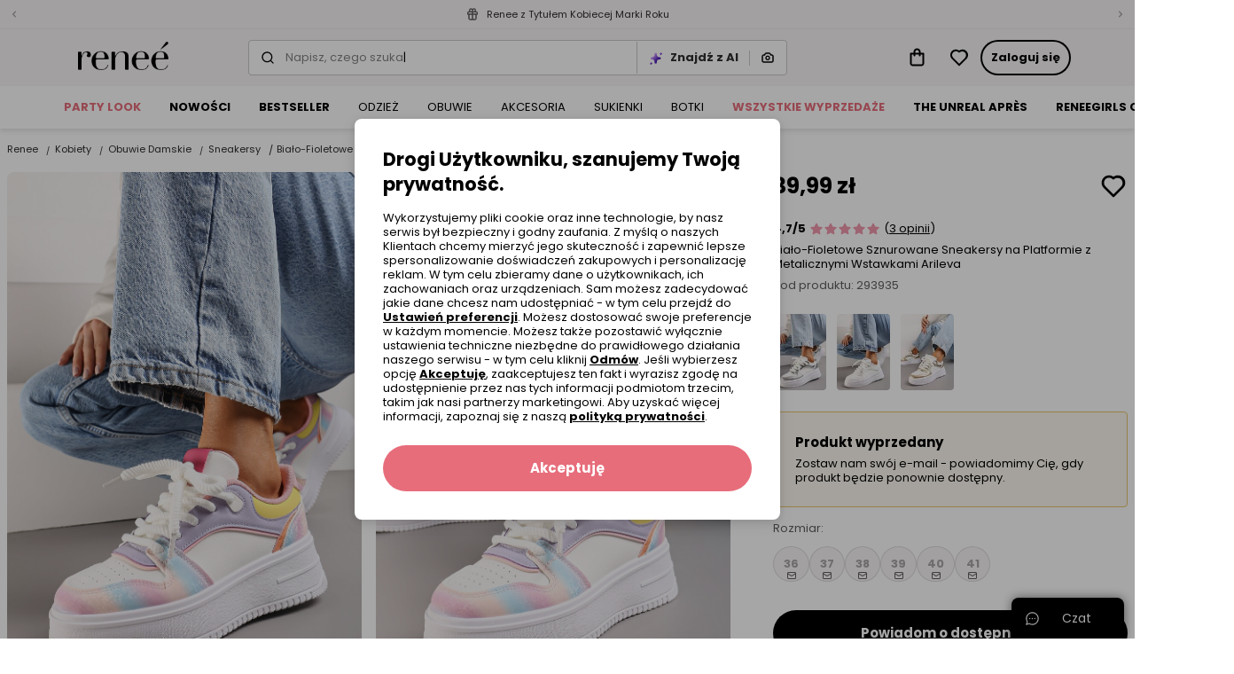

--- FILE ---
content_type: application/javascript
request_url: https://www.renee.pl/aza_store_renee_2020/js/desktop/productView.js?v=1767773024
body_size: 55095
content:
!function(e){function t(t){for(var n,o,i=t[0],a=t[1],c=0,u=[];c<i.length;c++)o=i[c],Object.prototype.hasOwnProperty.call(r,o)&&r[o]&&u.push(r[o][0]),r[o]=0;for(n in a)Object.prototype.hasOwnProperty.call(a,n)&&(e[n]=a[n]);for(s&&s(t);u.length;)u.shift()()}var n={},r={18:0,113:0};function o(t){if(n[t])return n[t].exports;var r=n[t]={i:t,l:!1,exports:{}};return e[t].call(r.exports,r,r.exports,o),r.l=!0,r.exports}o.e=function(e){var t=[],n=r[e];if(0!==n)if(n)t.push(n[2]);else{var i=new Promise((function(t,o){n=r[e]=[t,o]}));t.push(n[2]=i);var a,c=document.createElement("script");c.charset="utf-8",c.timeout=120,o.nc&&c.setAttribute("nonce",o.nc),c.src=function(e){return o.p+"./js/chunks/"+({}[e]||e)+"."+{0:"1eb1551c35200827d944",1:"cadcbbaf092de1197b80",118:"cbf5995b30f4dfe23c2b",119:"5fae90db63638577b87d",120:"98783be34325c5b401a5",121:"3c9cc4d40b4fc8ee9683",122:"d3ab57a680729cd5dd67"}[e]+".js"}(e);var s=new Error;a=function(t){c.onerror=c.onload=null,clearTimeout(u);var n=r[e];if(0!==n){if(n){var o=t&&("load"===t.type?"missing":t.type),i=t&&t.target&&t.target.src;s.message="Loading chunk "+e+" failed.\n("+o+": "+i+")",s.name="ChunkLoadError",s.type=o,s.request=i,n[1](s)}r[e]=void 0}};var u=setTimeout((function(){a({type:"timeout",target:c})}),12e4);c.onerror=c.onload=a,document.head.appendChild(c)}return Promise.all(t)},o.m=e,o.c=n,o.d=function(e,t,n){o.o(e,t)||Object.defineProperty(e,t,{enumerable:!0,get:n})},o.r=function(e){"undefined"!=typeof Symbol&&Symbol.toStringTag&&Object.defineProperty(e,Symbol.toStringTag,{value:"Module"}),Object.defineProperty(e,"__esModule",{value:!0})},o.t=function(e,t){if(1&t&&(e=o(e)),8&t)return e;if(4&t&&"object"==typeof e&&e&&e.__esModule)return e;var n=Object.create(null);if(o.r(n),Object.defineProperty(n,"default",{enumerable:!0,value:e}),2&t&&"string"!=typeof e)for(var r in e)o.d(n,r,function(t){return e[t]}.bind(null,r));return n},o.n=function(e){var t=e&&e.__esModule?function(){return e.default}:function(){return e};return o.d(t,"a",t),t},o.o=function(e,t){return Object.prototype.hasOwnProperty.call(e,t)},o.p="/aza_store_renee_2020/",o.oe=function(e){throw console.error(e),e};var i=window.webpackJsonp=window.webpackJsonp||[],a=i.push.bind(i);i.push=t,i=i.slice();for(var c=0;c<i.length;c++)t(i[c]);var s=a;o(o.s=321)}([function(e,t,n){var r=n(1),o=n(43).f,i=n(21),a=n(17),c=n(79),s=n(121),u=n(72);e.exports=function(e,t){var n,l,d,f,m,p=e.target,v=e.global,h=e.stat;if(n=v?r:h?r[p]||c(p,{}):(r[p]||{}).prototype)for(l in t){if(f=t[l],d=e.noTargetGet?(m=o(n,l))&&m.value:n[l],!u(v?l:p+(h?".":"#")+l,e.forced)&&void 0!==d){if(typeof f==typeof d)continue;s(f,d)}(e.sham||d&&d.sham)&&i(f,"sham",!0),a(n,l,f,e)}}},function(e,t,n){(function(t){var n=function(e){return e&&e.Math==Math&&e};e.exports=n("object"==typeof globalThis&&globalThis)||n("object"==typeof window&&window)||n("object"==typeof self&&self)||n("object"==typeof t&&t)||Function("return this")()}).call(this,n(162))},function(e,t){e.exports=function(e){try{return!!e()}catch(e){return!0}}},function(e,t,n){var r=n(1),o=n(83),i=n(11),a=n(64),c=n(84),s=n(124),u=o("wks"),l=r.Symbol,d=s?l:l&&l.withoutSetter||a;e.exports=function(e){return i(u,e)||(c&&i(l,e)?u[e]=l[e]:u[e]=d("Symbol."+e)),u[e]}},function(e,t,n){"use strict";n.d(t,"i",(function(){return j})),n.d(t,"h",(function(){return L})),n.d(t,"b",(function(){return C})),n.d(t,"l",(function(){return _})),n.d(t,"e",(function(){return I})),n.d(t,"m",(function(){return A})),n.d(t,"a",(function(){return k})),n.d(t,"c",(function(){return S})),n.d(t,"j",(function(){return E})),n.d(t,"f",(function(){return w})),n.d(t,"n",(function(){return O})),n.d(t,"k",(function(){return N})),n.d(t,"g",(function(){return T})),n.d(t,"d",(function(){return q}));n(18),n(23),n(29),n(195),n(65),n(15),n(32),n(33),n(22),n(25),n(20),n(26),n(91),n(57),n(70),n(92),n(40),n(14),n(105),n(52),n(35),n(31),n(28),n(46),n(186),n(107),n(16),n(30),n(167);var r=n(37),o=n.n(r),i=n(8),a=(n(198),n(12)),c=n(5),s=n(9),u=n(148),l=n(106),d=n(68),f=n(62);function m(e,t){var n=Object.keys(e);if(Object.getOwnPropertySymbols){var r=Object.getOwnPropertySymbols(e);t&&(r=r.filter((function(t){return Object.getOwnPropertyDescriptor(e,t).enumerable}))),n.push.apply(n,r)}return n}function p(e){for(var t=1;t<arguments.length;t++){var n=null!=arguments[t]?arguments[t]:{};t%2?m(Object(n),!0).forEach((function(t){g(e,t,n[t])})):Object.getOwnPropertyDescriptors?Object.defineProperties(e,Object.getOwnPropertyDescriptors(n)):m(Object(n)).forEach((function(t){Object.defineProperty(e,t,Object.getOwnPropertyDescriptor(n,t))}))}return e}function v(e,t,n,r,o,i,a){try{var c=e[i](a),s=c.value}catch(e){return void n(e)}c.done?t(s):Promise.resolve(s).then(r,o)}function h(e){return function(){var t=this,n=arguments;return new Promise((function(r,o){var i=e.apply(t,n);function a(e){v(i,r,o,a,c,"next",e)}function c(e){v(i,r,o,a,c,"throw",e)}a(void 0)}))}}function g(e,t,n){return t in e?Object.defineProperty(e,t,{value:n,enumerable:!0,configurable:!0,writable:!0}):e[t]=n,e}function y(e){return function(e){if(Array.isArray(e))return b(e)}(e)||function(e){if("undefined"!=typeof Symbol&&Symbol.iterator in Object(e))return Array.from(e)}(e)||function(e,t){if(!e)return;if("string"==typeof e)return b(e,t);var n=Object.prototype.toString.call(e).slice(8,-1);"Object"===n&&e.constructor&&(n=e.constructor.name);if("Map"===n||"Set"===n)return Array.from(e);if("Arguments"===n||/^(?:Ui|I)nt(?:8|16|32)(?:Clamped)?Array$/.test(n))return b(e,t)}(e)||function(){throw new TypeError("Invalid attempt to spread non-iterable instance.\nIn order to be iterable, non-array objects must have a [Symbol.iterator]() method.")}()}function b(e,t){(null==t||t>e.length)&&(t=e.length);for(var n=0,r=new Array(t);n<t;n++)r[n]=e[n];return r}var w="undefined"!=typeof validateMessages?validateMessages:{},E={phone:/^\d{9}$/,email:/^(([^<>()[\]\\.,;:\s@\"]+(\.[^<>()[\]\\.,;:\s@\"]+)*)|(\".+\"))@((\[[0-9]{1,3}\.[0-9]{1,3}\.[0-9]{1,3}\.[0-9]{1,3}\])|(([a-zA-Z\-0-9]+\.)+[a-zA-Z]{2,}))$/,zipCode:/(^\d{2}-\d{3}$)|(^\d{5}$)/,zipCodeRO:/^[0-9]+$/,phoneNumberUA:/^(\+38 )\(\d{3}\) \d{3}-\d{2}-\d{2}/,phoneNumberRO:/^(0)\d{9}/,notSpecialChars:/^(?!.*(?:!|@|#|\$|%|\^|\&|\*|\)|\(|\+|\=|\.|\,|\_|\<|\>|\/|;|:|'|"|\\|\||\[|{|\]|}|`|~))[\s\S]+/,streetNo2:/^(?!.*\/)[\s\S]+/},S=function(){o.a.validators.presence.options={allowEmpty:!1,message:w.requiredField},o.a.validators.nip=function(e,t,n,r){var o=document.getElementsByName(n);if(o&&0!==o.length&&e){if(x(o[0])&&!e)return w.requiredField;var i=e.replace(/-/g,"");if(!1===/^[0-9]{10}$/.test(i))return w.nip;var a=(""+i).split(""),c=(6*parseInt(a[0])+5*parseInt(a[1])+7*parseInt(a[2])+2*parseInt(a[3])+3*parseInt(a[4])+4*parseInt(a[5])+5*parseInt(a[6])+6*parseInt(a[7])+7*parseInt(a[8]))%11;return parseInt(a[9])===c?void 0:w.nip}},o.a.validators.requiredIfVisible=function(e,t,n,r){var o=(t.form?t.form:document).querySelector("[name="+n+"]:not([type=hidden])");if(o)return x(o,!0)&&!e?t.message?t.message:w.requiredField:void 0},o.a.validators.accountNumber=function(e,t,n){var r=document.getElementsByName(n);if(r&&0!==r.length&&e){if(Object(i.d)(r[0])&&!e)return validateMessages.requiredField;var o=function(e){for(var t=0,n=1,r=(e=(e=e.replace(/^(.{4})(.*)$/,"$2$1")).replace(/[A-Z]/g,(function(e){return e.charCodeAt(0)-"A".charCodeAt(0)+10}))).length-1;r>=0;r--)t+=n*parseInt(e.charAt(r),10),n=10*n%97;return t%97==1};return"ro"===t?(e=e.replace(/ /g,""),/^RO\d{2}[A-Z]{4}[0-9A-Z]{16}$/.test(e)&&o(e)?void 0:validateMessages.accountNumber):"pl"===t?(e=e.replace(/[^0-9]+/g,""),/\d{10}[0-9A-Z]{16}$/.test(e)&&o("PL"+e)?void 0:validateMessages.accountNumber):void 0}},o.a.validators.typeHidden=function(){}};function x(e,t){return("hidden"!==window.getComputedStyle(e).visibility||!t)&&(e.offsetWidth>0||e.offsetHeight>0||e.getClientRects().length>0)}var O=function(e,t,n,r){var i="string"==typeof e?document.querySelector(e):e;if(i&&0!==i.length){for(var a in i.noValidate="novalidate",i.fnSubmit&&i.removeEventListener("submit",i.fnSubmit),i.addEventListener("submit",i.fnSubmit=function(e){var r=o()(d(),t,{fullMessages:!1});return(r=function(e){var n={},r=!0;for(var o in e){var a=i.querySelector(l(o,t[o]));a&&x(a)&&(n[o]=e[o],r=!1)}return r?null:n}(r))&&(i.classList.add("error"),e.stopPropagation()),e.preventDefault(),m(r),n?n(!r,e.target,{showErrorsForInput:p}):!r}),d()){var c=i.querySelector(l(a,t[a]));c.addEventListener("change",(function(){p(this,(o()(d(),t,{fullMessages:!1})||{})[this.name])})),c.addEventListener("input",(function(){i.classList.contains("error")&&p(this,(o()(d(),t,{fullMessages:!1})||{})[this.name])}))}var u=function(e,t,n){var o=document.createElement("div");o.classList.add("r-help-text","error","label-"+e.id),o.innerHTML=t,n.classList.add(s.i.containerErrorClass);var i=e.closest(".r-checkbox-container");return i?i.getElementsByClassName("r-checkbox-label")[0].appendChild(o):r?r(o,e):void n.appendChild(o)};return function(){var e=o()(d(),t,{fullMessages:!1});return m(e),!e}}function l(e,t){return'[name="'+e+'"]'+(t&&t.typeHidden?"":":not([type=hidden])")}function d(){var e={};for(var n in t){var r=i.querySelector(l(n,t[n]));r&&(e[n]=f(r))}return e}function f(e){var t=e.value.length?e.value:void 0;if("checkbox"==e.type&&(t=e.checked?"1":void 0),"radio"==e.type){var n=i.querySelector(l(e.name)+":checked");t=n?n.value:void 0}return t}function m(e){for(var n in d()){p(i.querySelector(l(n,t[n])),e&&e[n])}}function p(e,t){!function(e){e.classList.remove("error"),e.classList.remove("valid");var t=e.closest(".r-field");if(t)return t.classList.remove(s.i.containerErrorClass),void y(t.querySelectorAll(".r-help-text.error")).forEach((function(e){return e.remove()}));y(i.querySelectorAll(".label-".concat(e.id))).forEach((function(e){return e.remove()}))}(e),t?(e.classList.add("error"),function(e,t){var n=e.closest(".r-field, .r-checkbox-container, .r-radio-btn");if(n)return u(e,t,n);var o=document.createElement("label");if(o.className="r-help-text error label-"+e.id,o.innerText=t,r)return r(o,e);e.parentNode.appendChild(o)}(e,t[0])):x(e)&&e.classList.add("valid")}},L=function(e,t,n){var r=arguments.length>3&&void 0!==arguments[3]?arguments[3]:"size_id",o=document.querySelector(e);if(!o)return!1;var i=g({},r,{presence:{message:w.size}});[].slice.call(document.querySelectorAll(e)).forEach((function(e){O(e,i,t,n)}))},j=function(e,t,n){if(!document.querySelector(e))return!1;var r={size_id:{presence:{message:w.size}}};O(e,r,t,n)},C=function(){var e=h(regeneratorRuntime.mark((function e(t,r){var o,i,c,u,m,v,g,b,E;return regeneratorRuntime.wrap((function(e){for(;;)switch(e.prev=e.next){case 0:if(o=document.querySelector(t)){e.next=3;break}return e.abrupt("return");case 3:if(i=function(){var e=h(regeneratorRuntime.mark((function e(t){return regeneratorRuntime.wrap((function(e){for(;;)switch(e.prev=e.next){case 0:if(s.h.pl!==storeId){e.next=2;break}return e.abrupt("return",Promise.resolve().then(n.bind(null,106)).then((function(e){return e.CustomerAddressPl.getValidateRules("",t)})));case 2:if(s.h.ro!==storeId){e.next=4;break}return e.abrupt("return",n.e(0).then(n.bind(null,205)).then((function(e){return e.CustomerAddressRo.getValidateRules("",t)})));case 4:case"end":return e.stop()}}),e)})));return function(t){return e.apply(this,arguments)}}(),e.t0=p,e.t1=p,e.t2={accepted_rules:{requiredIfVisible:{message:w.rulesRegulations}},accepted_rules_mobile:{requiredIfVisible:{message:w.rulesRegulations}},accepted_rules_twisto:{requiredIfVisible:{message:w.rulesRegulations}},marketing_phone:{format:q}},hasSelectedAddress){e.next=13;break}return e.next=10,i(o);case 10:e.t3=e.sent,e.next=14;break;case 13:e.t3={};case 14:e.t4=e.t3,e.t5=(0,e.t1)(e.t2,e.t4),e.t6=l.CustomerAddressPl.getCompanyValidateRules(),c=(0,e.t0)(e.t5,e.t6),(u=document.querySelector(".show-company-form"))&&u.addEventListener("change",(function(e){e.target.checked||y(document.getElementsByClassName("delivery-address__company-form")[0].getElementsByClassName("r-field-input")).forEach((function(e){e.value="",e.closest(".r-field").classList.remove("r-field--active")}))})),m=[{name:"dpd_point",valueInputName:"shipping_point",errClassName:"dpd-point-required"},{name:"orlen_paczka",valueInputName:"shipping_point",errClassName:"orlen-paczka-required"},{name:"orlen_parcel",valueInputName:"shipping_point",errClassName:"orlen-parcel-required"},{name:"inpost_point",valueInputName:"inpost_machine",errClassName:"inpost-point-required"},{name:"post_point",valueInputName:"post_point",errClassName:"post-point-required"},{name:"fan_courier_fanbox",valueInputName:"shipping_point",errClassName:"fan-courier-fanbox-required"},{name:"sameday_point",valueInputName:"shipping_point",errClassName:"sameday-point-required"}],v=function(){var e=document.getElementsByClassName("checkout-container")[0].dataset.pickupPointInputName;return m.every((function(t){return e!==t.name||""!==document.getElementsByName(t.valueInputName)[0].value||(y(document.getElementsByClassName(t.errClassName)).forEach((function(e){return e.classList.remove("d-none")})),!1)}))},g=O(t,c,function(){var e=h(regeneratorRuntime.mark((function e(t){var r,i,c,s,u,l;return regeneratorRuntime.wrap((function(e){for(;;)switch(e.prev=e.next){case 0:if(y(document.getElementsByClassName("r-method-required-error")).forEach((function(e){return e.classList.add("d-none")})),v()){e.next=4;break}return Object(f.a)(document.getElementsByTagName("html")[0],document.querySelector('input[name="wh_company_code"]:checked').closest(".delivery-method__item-content"),300),e.abrupt("return");case 4:if(r=document.querySelector(".r-delivery-method-required"),document.querySelector('input[name="'.concat(deliveryFieldName,'"]:checked'))||!r){e.next=9;break}return r.classList.remove("d-none"),Object(f.a)(document.getElementsByTagName("html")[0],document.getElementsByClassName("delivery-method")[0],300),e.abrupt("return");case 9:if(i=document.querySelector(".r-payment-method__required"),document.querySelector('input[name="payment_type_id"]:checked')||!i){e.next=14;break}return i.classList.remove("d-none"),Object(f.a)(document.getElementsByTagName("html")[0],document.getElementsByClassName("payment-method")[0],300),e.abrupt("return");case 14:return e.next=16,n.e(1).then(n.bind(null,175));case 16:c=e.sent,s=c.loadingPopup,u=c.isBlockSubmit,l=c.handleAjaxSubmit,t?(s(!0),void 0!==a&&a.handleProcessCheckoutSummary(),u()?l(o):o.submit()):(s(!1),E());case 21:case"end":return e.stop()}}),e)})));return function(t){return e.apply(this,arguments)}}()),(b=document.getElementsByClassName(r)[0])&&b.addEventListener("click",h(regeneratorRuntime.mark((function e(){var t,r,o,i,c;return regeneratorRuntime.wrap((function(e){for(;;)switch(e.prev=e.next){case 0:return e.next=2,n.e(1).then(n.bind(null,175));case 2:if(t=e.sent,r=t.showNextStep,o=t.checkBlackList,!g()){e.next=10;break}return r(b),void 0!==a&&a.handleProcessCheckoutShipment(),document.querySelector(".checkout-container").dataset.paymentsUrl&&o((null===(i=document.getElementById("email"))||void 0===i?void 0:i.value)||userEmail,(null===(c=document.getElementById("phone"))||void 0===c?void 0:c.value)||userPhone),e.abrupt("return");case 10:E();case 11:case"end":return e.stop()}}),e)})))),o&&(o.onkeypress=function(e){13==(e.charCode||e.keyCode||0)&&e.preventDefault()}),E=function(){var e=document.querySelector("input.error");e&&!Object(d.c)(e)&&Object(f.a)(document.getElementsByTagName("html")[0],e,300)};case 27:case"end":return e.stop()}}),e)})));return function(t,n){return e.apply(this,arguments)}}(),_=function(e){if(!document.querySelector(e))return!1;var t={first_name:{presence:!0},last_name:{presence:!0},street:{presence:!0},street_no:{presence:!0},street_no2:{format:{pattern:E.streetNo2,message:w.streetNo2}},post:{presence:!0,format:{pattern:E.zipCode,message:w.zipCode}},city:{presence:!0},phone:{presence:!1},email:{presence:!1}};O(e,t,(function(e,t){e&&t.submit()}))},I=function(e){if(!document.querySelector(e))return!1;var t={comp_name:{presence:!0},comp_nip:{presence:!0,numericality:{message:w.number},length:{minimum:10,tooShort:w.minLength,maximum:10,tooLong:w.maxLength},nip:!0},comp_street:{presence:!0},comp_post:{presence:!0,format:{pattern:E.zipCode,message:w.zipCode}},comp_city:{presence:!0}};O(e,t,(function(e,t){e&&t.submit()}))},A=function(e){if(!document.querySelector(e))return!1;O(e,{first_name:{presence:!0},last_name:{presence:!0},phone:{presence:!0,format:q}},(function(e,t){e&&t.submit()}))},k=function(e){if(!document.querySelector(e))return!1;var t={old_password:{presence:!0},password:{presence:!0,length:{minimum:5,tooShort:w.minLength}},password_repeat:{presence:!0,length:{minimum:5,tooShort:w.minLength},equality:{attribute:"password",message:w.confirmPassword}}};O(e,t,(function(e,t){e&&t.submit()}))},N=function(e){var t=document.querySelector(e);if(!t)return!1;var n={rewards_rules:{presence:{message:w.requiredField}},rewards_marketing_phone:{format:q}};O(t,n,(function(e,t){e&&t.submit()}))},T=function(){var e=document.getElementsByClassName("r-returns-auth-form")[0];if(e){var t={email:{presence:!0,format:{pattern:E.email,message:w.email}},nrOrder:{presence:!0}};O(e,t,(function(e,t,n){var r=n.showErrorsForInput;if(e){var o=document.getElementsByClassName("r-returns-auth-form-btn")[0];o.classList.add("disabled"),Object(c.a)(t.action,{method:"POST",headers:{"Content-Type":"application/x-www-form-urlencoded"},body:Object(i.e)(t)}).then((function(e){return e.json()})).then((function(e){if("success"===e.status)return window.location=e.output.url;o.classList.remove("disabled"),e.messages.local?B(e.messages.local,t,r):P(e.messages,document.getElementsByClassName("r-returns-auth-form-error")[0])}))}}))}},P=function(e,t){if(void 0!==e){var n={errors:"error",info:"info",warnings:"warning"};t.innerHTML="";var r="";Object.keys(e.global).forEach((function(t){for(var o=e.global[t],i=0;i<o.length;i++)r+=u.a[n[t]]({description:o[i]}).outerHTML})),t.innerHTML=r}},B=function(e,t,n){Object.keys(e).forEach((function(r){var o=t.querySelector('input[name="'.concat(r,'"]'));if(o){var i=e[r].errors;i&&n(o,i)}}))},q={pattern:storeId===s.h.ro?E.phoneNumberRO:E.phone,message:w.phoneNumber}},function(e,t,n){"use strict";n.d(t,"a",(function(){return c}));n(18),n(65),n(15),n(82),n(91),n(57),n(70),n(92),n(40),n(14),n(52),n(16);function r(e,t){var n=Object.keys(e);if(Object.getOwnPropertySymbols){var r=Object.getOwnPropertySymbols(e);t&&(r=r.filter((function(t){return Object.getOwnPropertyDescriptor(e,t).enumerable}))),n.push.apply(n,r)}return n}function o(e){for(var t=1;t<arguments.length;t++){var n=null!=arguments[t]?arguments[t]:{};t%2?r(Object(n),!0).forEach((function(t){i(e,t,n[t])})):Object.getOwnPropertyDescriptors?Object.defineProperties(e,Object.getOwnPropertyDescriptors(n)):r(Object(n)).forEach((function(t){Object.defineProperty(e,t,Object.getOwnPropertyDescriptor(n,t))}))}return e}function i(e,t,n){return t in e?Object.defineProperty(e,t,{value:n,enumerable:!0,configurable:!0,writable:!0}):e[t]=n,e}function a(e,t){if(null==e)return{};var n,r,o=function(e,t){if(null==e)return{};var n,r,o={},i=Object.keys(e);for(r=0;r<i.length;r++)n=i[r],t.indexOf(n)>=0||(o[n]=e[n]);return o}(e,t);if(Object.getOwnPropertySymbols){var i=Object.getOwnPropertySymbols(e);for(r=0;r<i.length;r++)n=i[r],t.indexOf(n)>=0||Object.prototype.propertyIsEnumerable.call(e,n)&&(o[n]=e[n])}return o}var c=function(e){var t=arguments.length>1&&void 0!==arguments[1]?arguments[1]:{},n=t.headers,r=a(t,["headers"]);return fetch(e,o({credentials:"same-origin",headers:o({"x-requested-with":"XMLHttpRequest"},n)},r))}},function(e,t,n){var r=n(2);e.exports=!r((function(){return 7!=Object.defineProperty({},1,{get:function(){return 7}})[1]}))},function(e,t){e.exports=function(e){return"object"==typeof e?null!==e:"function"==typeof e}},function(e,t,n){"use strict";n.d(t,"f",(function(){return r})),n.d(t,"l",(function(){return o})),n.d(t,"h",(function(){return i})),n.d(t,"g",(function(){return u})),n.d(t,"a",(function(){return a})),n.d(t,"i",(function(){return c})),n.d(t,"n",(function(){return s})),n.d(t,"c",(function(){return l})),n.d(t,"m",(function(){return d})),n.d(t,"d",(function(){return f})),n.d(t,"j",(function(){return m})),n.d(t,"k",(function(){return p})),n.d(t,"b",(function(){return v})),n.d(t,"e",(function(){return h}));n(82),n(98),n(51),n(25),n(185),n(20),n(26),n(40),n(35),n(109),n(46),n(61);var r=function(e){for(var t=d(e),n={},r=0;r<t.length;r++)n[t[r].name]=t[r].value;return n},o=function(e,t,n){function r(){return t.getBoundingClientRect().top+e.scrollTop}if(0===n)return e.scrollTop=r();var o=e.scrollTop,i=r()-e.scrollTop;o<r()&&r()>e.scrollHeight-e.clientHeight&&(i=e.scrollHeight-e.clientHeight-e.scrollTop);var a=0,c=Math.round(60*n/1e3);!function t(){var n=function(e,t,n,r){return n*(Math.pow(e/r-1,3)+1)+t}(a,o,i,c);e.scrollTop=n,++a<c&&requestAnimationFrame(t)}()},i=function(){return!(!navigator.userAgent.match(/Trident/)&&!navigator.userAgent.match(/rv:11/))},a=function(e){switch(e){case"remove":document.body.classList.remove("block-body");break;case"add":document.body.classList.add("block-body"),-1!==navigator.userAgent.indexOf("Macintosh")&&-1!==navigator.userAgent.indexOf("Chrome")&&(document.body.style.marginRight="0")}},c=function(){return/Android|webOS|iPhone|iPad|iPod|BlackBerry|IEMobile|Opera Mini/i.test(navigator.userAgent)&&window.innerWidth<992},s=function(e,t){var n;return function(){var r=this,o=arguments,i=function(){n=!1};n||(e.apply(r,o),n=!0,setTimeout(i,t||200))}};function u(e,t){t.parentNode.insertBefore(e,t.nextSibling)}var l=function(e,t){var n;return function(){var r=this,o=arguments,i=function(){n=null,e.apply(r,o)};clearTimeout(n),n=setTimeout(i,t||200)}},d=function(e){for(var t=[],n=0;n<e.elements.length;n++){var r=e.elements[n];if(r.name&&!r.disabled&&"file"!==r.type&&"reset"!==r.type&&"submit"!==r.type&&"button"!==r.type)if("select-multiple"===r.type)for(var o=0;o<r.options.length;o++)r.options[o].selected&&t.push({name:r.name,value:r.options[o].value});else("checkbox"!==r.type&&"radio"!==r.type||r.checked)&&t.push({name:r.name,value:r.value})}return t},f=function(e){return!!(e.offsetWidth||e.offsetHeight||e.getClientRects().length)},m=function(){window.addEventListener("beforeinstallprompt",(function(e){e.preventDefault()}))},p=function(){var e,t,n,r,o;e=".helpButton",t=function(e){for(var t=0;t<e.length;t++)e[t].addEventListener("click",n);function n(){document.querySelector(".embeddedServiceHelpButton .uiButton.helpButtonEnabled")||window.open(contactUrl,"_blank")}},r=Date.now(),o=setInterval((function(){var i=document.querySelectorAll(e);i.length>0?(clearInterval(o),t(i)):Date.now()-r>(n||5e3)&&clearInterval(o)}),200)},v=function(e){var t=document.querySelector(e);if(t){var n=t.dataset.date,r=t.dataset.day,o=t.dataset.days,i=t.dataset.week,a=t.dataset.weeks,c=0;if(n){u();var s=setInterval((function(){u(),c<0&&(clearInterval(s),document.querySelector(".r-promotion-bar-clock").style.display="none")}),1e3)}}function u(){var e=(new Date).getTime(),s=n.replace(/-/g,"/"),u=new Date(s).getTime();c=u-e;var d=Math.floor(c/864e5/7),f=Math.floor(c/864e5),m=Math.floor(c%864e5/36e5),p=Math.floor(c%36e5/6e4),v=Math.floor(c%6e4/1e3),h="",g="";d>0&&(g="<b>"+d+" </b>"+(1===d?i:a)+" ",f-=7*d),f>0&&(h="<b>"+f+" </b>"+(1===f?r:o)+" ");var y=g+h+"<b>"+l(m)+"</b>h <b>"+l(p)+"</b>m <b>"+l(v)+"</b>s";t.innerHTML="<b>"+y+"</b>"}function l(e){return("0"+e).slice(-2)}},h=function(e){var t=r(e);return Object.keys(t).map((function(e){return encodeURIComponent(e)+"="+encodeURIComponent(t[e])})).join("&")}},function(e,t,n){"use strict";n.d(t,"a",(function(){return r})),n.d(t,"f",(function(){return o})),n.d(t,"b",(function(){return i})),n.d(t,"g",(function(){return a})),n.d(t,"e",(function(){return c})),n.d(t,"c",(function(){return s})),n.d(t,"i",(function(){return u})),n.d(t,"d",(function(){return l})),n.d(t,"h",(function(){return d}));var r="add.to.cart.event",o="remove.from.cart.product.event",i="add.to.wishlist.event",a="remove.wishlist.event",c="purchase.event",s="click.instagram.details.event",u={containerErrorClass:"r-has-error"},l={sizesNotification:"sizesNotification"},d={pl:"renee",ro:"renee-ro"}},function(e,t,n){var r=n(7);e.exports=function(e){if(!r(e))throw TypeError(String(e)+" is not an object");return e}},function(e,t){var n={}.hasOwnProperty;e.exports=function(e,t){return n.call(e,t)}},function(e,t,n){"use strict";n.r(t),n.d(t,"handleRemoveFromWishlistEvent",(function(){return v})),n.d(t,"handleAddProducts",(function(){return h})),n.d(t,"handleWatchProductsCart",(function(){return g})),n.d(t,"handleProcessCart",(function(){return y})),n.d(t,"handleProcessCheckoutAddress",(function(){return b})),n.d(t,"handleProcessCheckoutShipment",(function(){return w})),n.d(t,"handleProcessCheckoutSummary",(function(){return E})),n.d(t,"handleWatchHomepageBanner",(function(){return k})),n.d(t,"handleClickHomepageBanner",(function(){return N})),n.d(t,"handleWatchHomepageVideo",(function(){return T})),n.d(t,"handleClickTrustSigns",(function(){return P})),n.d(t,"recommendationSliderWatcher",(function(){return q})),n.d(t,"handleWatchListingProducts",(function(){return L})),n.d(t,"handleHoverListingColors",(function(){return j})),n.d(t,"handleEnhancedProductClickEvent",(function(){return C})),n.d(t,"handleClickListingBanner",(function(){return _})),n.d(t,"handleWatchNewsletterBanner",(function(){return I})),n.d(t,"handleClickNewsletterBanner",(function(){return A})),n.d(t,"handleAddToCartFormEvent",(function(){return M})),n.d(t,"handleAddToCartWithoutSizeEvent",(function(){return z})),n.d(t,"handleChangeQuantityProduct",(function(){return R})),n.d(t,"handleRemoveFromCartEvent",(function(){return D})),n.d(t,"handleAddProductImpressions",(function(){return F})),n.d(t,"handleAddProductQuickView",(function(){return H})),n.d(t,"handlePurchase",(function(){return S})),n.d(t,"handleRepayment",(function(){return x})),n.d(t,"handlePurchaseAjax",(function(){return O})),n.d(t,"init",(function(){return f})),n.d(t,"handleProductChangeSizeType",(function(){return Q})),n.d(t,"handleReturnExchangeClick",(function(){return ee})),n.d(t,"handleListingProductBannerView",(function(){return te})),n.d(t,"handleListingProductBannerClick",(function(){return ne})),n.d(t,"handlePayuThankYouPageView",(function(){return re})),n.d(t,"setDataLayer",(function(){return Z})),n.d(t,"handleClickProductDetailsEvent",(function(){return oe})),n.d(t,"handleClickProductBannerLoyaltyEvent",(function(){return ie})),n.d(t,"updateConsent",(function(){return ae})),n.d(t,"sendSearchEvent",(function(){return se})),n.d(t,"handleSubmitSearch",(function(){return ce})),n.d(t,"handleVisualSearch",(function(){return ue})),n.d(t,"viewRecomendationAddToCart",(function(){return le})),n.d(t,"customerRecommendedProductsViewEvent",(function(){return fe})),n.d(t,"customerRecommendedProductsClickEvent",(function(){return me})),n.d(t,"handleLiveTvEvents",(function(){return Y}));n(18),n(23),n(29),n(58),n(65),n(15),n(32),n(163),n(33),n(22),n(98),n(51),n(25),n(20),n(26),n(187),n(153),n(91),n(57),n(70),n(92),n(40),n(14),n(174),n(105),n(35),n(31),n(192),n(164),n(28),n(109),n(46),n(16),n(30),n(61);var r=n(9),o=n(8),i=n(93),a=n(5);function c(e){return function(e){if(Array.isArray(e))return s(e)}(e)||function(e){if("undefined"!=typeof Symbol&&Symbol.iterator in Object(e))return Array.from(e)}(e)||function(e,t){if(!e)return;if("string"==typeof e)return s(e,t);var n=Object.prototype.toString.call(e).slice(8,-1);"Object"===n&&e.constructor&&(n=e.constructor.name);if("Map"===n||"Set"===n)return Array.from(e);if("Arguments"===n||/^(?:Ui|I)nt(?:8|16|32)(?:Clamped)?Array$/.test(n))return s(e,t)}(e)||function(){throw new TypeError("Invalid attempt to spread non-iterable instance.\nIn order to be iterable, non-array objects must have a [Symbol.iterator]() method.")}()}function s(e,t){(null==t||t>e.length)&&(t=e.length);for(var n=0,r=new Array(t);n<t;n++)r[n]=e[n];return r}function u(e,t){var n=Object.keys(e);if(Object.getOwnPropertySymbols){var r=Object.getOwnPropertySymbols(e);t&&(r=r.filter((function(t){return Object.getOwnPropertyDescriptor(e,t).enumerable}))),n.push.apply(n,r)}return n}function l(e){for(var t=1;t<arguments.length;t++){var n=null!=arguments[t]?arguments[t]:{};t%2?u(Object(n),!0).forEach((function(t){d(e,t,n[t])})):Object.getOwnPropertyDescriptors?Object.defineProperties(e,Object.getOwnPropertyDescriptors(n)):u(Object(n)).forEach((function(t){Object.defineProperty(e,t,Object.getOwnPropertyDescriptor(n,t))}))}return e}function d(e,t,n){return t in e?Object.defineProperty(e,t,{value:n,enumerable:!0,configurable:!0,writable:!0}):e[t]=n,e}var f=function(){"undefined"!=typeof dataLayer&&(document.addEventListener(r.b,(function(e){m(e.detail)})),document.addEventListener(r.c,(function(e){X(e.detail)})))},m=function(e){Z(l({event:"addToWishlist",wishlistProduct:p(e),attributeToken:googleSearchAttributeToken},e.additional||{}))},p=function(e){return{name:e.title,id:e.code,price:e.price.toString(),brand:e.make,variant:e.color,category:e.categories.map((function(e){return e.name})).join("/")}},v=function(e){if(!document.querySelector(".r-wishlist"))return!1;document.addEventListener("mousedown",(function(t){var n=t.target.closest(e);if((0!==t.button||1!==t.button||2!==t.button)&&t.target&&!t.target.classList.contains("dl-remove-from-wishlist")&&!n)return!1;var r=n.closest(".product").querySelector(".add-cart"),o=U(r.dataset),i=K(o,["name","id","price","brand","category","variant"]);return Object.keys(i).length>0&&(o=i),Z({event:"removeFromWhishlist",wishlistProduct:o}),!0}))},h=function(e){if("undefined"==typeof Storage)return!1;var t=JSON.parse(localStorage.getItem("productsCart"))||[];if(0===t.length)return t.push(e[0]),void localStorage.setItem("productsCart",JSON.stringify(t));var n=!1;[].slice.call(t).forEach((function(r,o){e[0].id==r.id&&e[0].dimension45==r.dimension45&&(t[o].quantity=""+(parseInt(t[o].quantity)+1),n=!0),o!==t.length-1||n||(t.push(e[0]),n=!1)})),localStorage.setItem("productsCart",JSON.stringify(t))},g=function(e,t){var n=document.querySelectorAll(e);if(!document.querySelector(t)||"undefined"==typeof Storage)return!1;if(0===n.length)return localStorage.removeItem("productsCart"),!1;var r=JSON.parse(localStorage.getItem("productsCart"))||[],o=[],i=[],a=!1;[].slice.call(n).forEach((function(e){a=!1,[].slice.call(r).forEach((function(t,n){if(e.dataset.dlCode==t.id&&e.dataset.dlSize==t.dimension45)return e.dataset.dlPrice!=t.metric1&&(t.metric1=""+e.dataset.dlPrice),e.dataset.dlNewPrice!=t.price&&(t.price=""+e.dataset.dlNewPrice),e.dataset.dlQuantity!=t.quantity&&(t.quantity=""+e.dataset.dlQuantity),o.push(t),void(a=!0)})),a||(i={id:e.dataset.dlCode,name:e.dataset.dlName,price:e.dataset.dlNewPrice,metric1:e.dataset.dlPrice,variant:e.dataset.dlVariant,brand:e.dataset.dlBrand,dimension45:e.dataset.dlSize,dimension2:e.dataset.dlDimension2,quantity:""+e.dataset.dlQuantity},o.push(i))})),localStorage.setItem("productsCart",JSON.stringify(o))},y=function(e){return!(!document.querySelector(e)||"undefined"==typeof Storage)&&(0!==(JSON.parse(localStorage.getItem("productsCart"))||[]).length&&void Z({event:"checkout",ecommerce:{checkout:{actionField:{step:"1"},products:JSON.parse(localStorage.getItem("productsCart"))||[]}}}))},b=function(e){return!(!document.querySelector(e)||"undefined"==typeof Storage)&&(0!==(JSON.parse(localStorage.getItem("productsCart"))||[]).length&&void Z({event:"checkout",ecommerce:{checkout:{actionField:{step:"2"},products:JSON.parse(localStorage.getItem("productsCart"))||[]}}}))},w=function(){return"undefined"!=typeof Storage&&(0!==(JSON.parse(localStorage.getItem("productsCart"))||[]).length&&void Z({event:"checkout",ecommerce:{checkout:{actionField:{step:"3"},products:JSON.parse(localStorage.getItem("productsCart"))||[]}}}))},E=function(){if("undefined"==typeof Storage)return!1;if(0===(JSON.parse(localStorage.getItem("productsCart"))||[]).length)return!1;var e=document.querySelectorAll('[name="payment_type_id"]'),t="";[].slice.call(e).forEach((function(e){e.checked&&(t=e.dataset.dlPaymentType)}));var n=document.querySelectorAll('[name="'.concat(deliveryFieldName,'"]')),r="";[].slice.call(n).forEach((function(e){e.checked&&(r=e.dataset.dlShipmentType)})),Z({event:"checkoutOption",ecommerce:{checkout_option:{actionField:{step:"3",option:t+" - "+r}}}})},S=function(e){if(!document.querySelector(e)||"undefined"==typeof purchaseEventData||Array.isArray(purchaseEventData))return!1;var t=purchaseEventData.ecommerce.purchase.actionField.id;if(localStorage.getItem("orderId")==t)return!1;var n=purchaseEventData.ecommerce.purchase.products,r=JSON.parse(localStorage.getItem("productsCart"))||[];r.length>0&&n.forEach((function(e,t){r.forEach((function(r){e.id===r.id&&e.dimension45===r.dimension45&&(n[t]=J(r,e))}))})),purchaseEventData.ecommerce.purchase.products=n,Object(a.a)(apiUrls.showCart).then((function(e){return e.json()})).then((function(e){var t=e.data.length>0?e.data[0]:null,n=parseFloat(((null==t?void 0:t.allItemsTotalPrice)+activeCartDataEvent.activeItemsTotalPrice).toFixed(currencyPrecision));Z(l(l({},purchaseEventData),{},{ecommerce:l(l({},purchaseEventData.ecommerce),t?{cart_id:t.cartId,value:activeCartDataEvent.activeItemsTotalPrice,items:activeCartDataEvent.activeItemIds,all_cart_products:[].concat(c(activeCartDataEvent.activeItemIds),c(t.allItemIds)),cart_total:n,lost_value:parseFloat((n-activeCartDataEvent.activeItemsTotalPrice).toFixed(currencyPrecision))}:{})}))})),localStorage.removeItem("productsCart"),localStorage.setItem("orderId",t)},x=function(e){document.querySelectorAll(e).forEach((function(e){e.addEventListener("click",(function(){var t=e.dataset.dl;void 0!==t&&""!==t&&Z(JSON.parse(t))}))}))},O=function(e,t){var n=e.ecommerce.purchase.products,r=JSON.parse(localStorage.getItem("productsCart"))||[];r.length>0&&n.forEach((function(e,t){r.forEach((function(r){e.id===r.id&&e.dimension45===r.dimension45&&(n[t]=J(r,e))}))})),e.ecommerce=l(l({},e.ecommerce),t?{cart_id:t.cartId,value:t.activeItemsTotalPrice,items:t.activeItemIds,all_cart_products:t.allItemIds,cart_total:t.allItemsTotalPrice,lost_value:parseFloat(t.lostItemsValue.toFixed(currencyPrecision))}:{}),e.ecommerce.purchase.products=n,Z(e)},L=function(e){var t=[].slice.call(document.querySelectorAll(e));if(0===t.length)return!1;var n,r,i=!1,a=0,c=[],s=8;Object(o.i)()&&(s=6);var u=function(){for(var e=0,t=0;t<dataLayer.length;t++)if(void 0!==dataLayer[t].ecommerce&&void 0!==dataLayer[t].ecommerce.impressions){var n=dataLayer[t].ecommerce.impressions;e=parseInt(n[n.length-1].position)+1;break}return e};document.addEventListener("scroll",(function e(){!1===i&&(i=!0,t.forEach((function(o){if(o.getBoundingClientRect().top<=window.innerHeight&&o.getBoundingClientRect().bottom>=0&&"none"!==getComputedStyle(o).display){if(t=t.filter((function(e){return e!==o})),o.classList.contains("product--loaded"))return;a++,r=o.querySelector(".r-dl-product-click.r-main-img"),n=U(r.dataset),a>=u()&&c.push(n),a%s==0&&(Z({event:"productListView",ecommerce:{currencyCode:currency,impressions:c}}),c=[]),o.classList.add("product--loaded"),0===t.length&&(document.removeEventListener("scroll",e),window.removeEventListener("resize",e),window.removeEventListener("orientationchange",e))}})),i=!1)}))},j=function(e){if(!document.querySelector(".r-product-list"))return!1;var t=[];document.addEventListener("mouseover",(function(n){var r=n.target.closest(e),o=n.target.closest(".r-dl-product-hover");if(n.target&&!n.target.classList.contains("colors")&&!r||o.classList.contains("product--hovered"))return!1;var i,a=o.querySelector(".r-main-img"),c=U(a.dataset),s=r.querySelectorAll(".single-color.r-dl-product-click");s.length>0&&[].slice.call(s).forEach((function(e,n){0!==n&&(delete(i=U(e.dataset)).count,t.push(J(c,i)))})),t.length>0&&Z({event:"productListView",ecommerce:{currencyCode:currency,impressions:t}}),t=[],o.classList.add("product--hovered")}))},C=function(e){if(!(e=document.querySelector(e)))return!1;document.addEventListener("mousedown",(function(e){var t=e.target.closest(".product, .r-products-list__item"),n=e.target.closest(".r-dl-add-to-wishlist"),r="";if((0!==e.button||1!==e.button||2!==e.button)&&e.target&&!e.target.classList.contains("r-dl-product-click")&&!t||n||t.classList.contains("r-product-banner"))return!1;var o={},i=t.querySelector(".r-dl-product-click"),a=e.target,c=U(i.dataset);void 0!==c.list&&(r=c.list,delete c.list),a.classList.contains("r-dl-product-color")&&(delete(o=U(a.closest(".r-dl-product-click").dataset)).count,c=J(c,o)),Z({event:"productClick",ecommerce:{click:{actionField:{list:r},products:[c]}}})}))},_=function(e){if(!document.querySelector(".r-product-list"))return!1;document.addEventListener("mousedown",(function(t){var n=t.target.closest(e);(0===t.button||1===t.button||2===t.button)&&t.target&&"IMG"==t.target.tagName&&n&&Z({event:"promotionClick",ecommerce:{promoClick:{promotions:[{id:n.dataset.gtmId,name:n.href,creative:t.target.src,position:n.dataset.bannerName}]}}})}))},I=function(e){var t=[].slice.call(document.querySelectorAll(e));if(0===t.length)return!1;var n,r,o,i=!1;document.addEventListener("scroll",(function e(){!1===i&&(i=!0,t.forEach((function(a){a.getBoundingClientRect().top<=window.innerHeight&&a.getBoundingClientRect().bottom>=0&&"none"!==getComputedStyle(a).display&&(n=a.querySelector("a"),r=a.querySelector("img"),o="",r&&(o=r.dataset.src||r.src),Z({event:"promotionImpression",ecommerce:{promoView:{promotions:[{id:n.dataset.bannerName,name:n.href,creative:o,position:n.dataset.positionName}]}}}),0===(t=t.filter((function(e){return e!==a}))).length&&(document.removeEventListener("scroll",e),window.removeEventListener("resize",e),window.removeEventListener("orientationchange",e))),i=!1})))}))},A=function(e){if(!document.querySelector(e))return!1;document.addEventListener("mousedown",(function(t){var n=t.target.closest(e);if(!n)return!1;var r=n.querySelector("a");(0===t.button||1===t.button||2===t.button)&&t.target&&"IMG"==t.target.tagName&&n&&Z({event:"promotionClick",ecommerce:{promoClick:{promotions:[{id:r.dataset.bannerName,name:r.href,creative:t.target.src,position:r.dataset.positionName}]}}})}))},k=function(e){var t=[].slice.call(document.querySelectorAll(e));if(0===t.length)return!1;var n,r,o,i,a=[],c={},s=!1,u={threshold:.4};if(!("IntersectionObserver"in window))return!1;setTimeout((function(){var e;e=new IntersectionObserver((function(t,u){t.forEach((function(u,l){var d=u.target;u.isIntersecting&&(function(){for(var e=[],t=0;t<dataLayer.length;t++)if(void 0!==dataLayer[t].ecommerce&&void 0!==dataLayer[t].ecommerce.promoView){e=dataLayer[t].ecommerce.promoView.promotions;break}return e}().forEach((function(e){e.creative===d.dataset.src&&(s=!0)})),s?s=!1:(i=d.closest(".r-promo-section"),i.dataset.sectionName,n=d.closest("a"),o=n.dataset.gtmId,r=n.dataset.bannerName,c={id:o,name:n.href,creative:d.dataset.src||d.src,position:r},a.push(c),e.unobserve(d),void 0!==t[l+1]&&t[l+1].isIntersecting||(Z({event:"promotionImpression",ecommerce:{promoView:{promotions:a}}}),a=[])))}))}),u),t.forEach((function(t){e.observe(t)}))}),300)},N=function(e){if(!document.getElementById("homepage"))return!1;document.addEventListener("mousedown",(function(t){var n=t.target.closest(e);(0===t.button||1===t.button||2===t.button)&&t.target&&"IMG"==t.target.tagName&&n&&Z({event:"promotionClick",ecommerce:{promoClick:{promotions:[{id:n.dataset.gtmId,name:n.href,creative:t.target.src,position:n.dataset.bannerName}]}}})}))},T=function(e){var t,n,r,o=[].slice.call(document.querySelectorAll(e));if(0===o.length)return!1;if(!("IntersectionObserver"in window))return!1;var i=new IntersectionObserver((function(e,o){e.forEach((function(e){if(e.isIntersecting){var o=e.target;r=o.querySelector(".video-iframe"),n=r.dataset.gtmId,t=r.dataset.sectionName,Z({event:"promotionImpression",ecommerce:{promoView:{promotions:[{id:n,name:r.dataset.videoName,creative:r.dataset.src,position:t}]}}}),i.unobserve(o)}}))}),{threshold:.5});o.forEach((function(e){i.observe(e)}))},P=function(e){if(!document.querySelector(e))return!1;document.addEventListener("mousedown",(function(t){var n=t.target.closest(e);(0===t.button||1===t.button||2===t.button)&&t.target&&"A"==t.target.tagName&&n&&Z({event:"promotionClick",ecommerce:{promoClick:{promotions:[{id:n.dataset.gtmId,name:n.href,creative:n.text,position:n.dataset.position}]}}})}))};document.addEventListener("customEventRecommendationSlider",(function(e){q(e.detail.id)}),!1);var B=0,q=function(e){var t=document.getElementById(e);if(!t)return!1;var n,r=[];if(0===B&&(!function(){if(!document.querySelector(".product-container"))return!1;document.addEventListener("mousedown",(function(e){var t=e.target.closest(".product-container");if((0!==e.button||1!==e.button||2!==e.button)&&e.target&&!e.target.classList.contains("product-container")&&!t)return!1;var n=t.dataset;if(!n.dlId)return!1;var r=U(n),o=t.closest(".other-products-container").dataset.titleCampaign;Z({event:"productClick",ecommerce:{click:{actionField:{list:o,action:"click"},products:[r]}}})}))}(),B++),!("IntersectionObserver"in window))return!1;var o=new IntersectionObserver((function(e,t){e.forEach((function(e){if(e.isIntersecting){var t=e.target,i={root:t,rootMargin:"0px",threshold:1},a=t.querySelectorAll(".swiper-slide").length,c=new IntersectionObserver((function(e,t){e.forEach((function(t,o){if(t.isIntersecting||0===o){var i=(n=t.target).dataset;if(i.dlId){var s=U(i);s.list=n.closest(".other-products-container").dataset.titleCampaign,r.push(s),c.unobserve(n),(r.length%W()==0||a<W()&&void 0!==e[o+1])&&(a-=W(),Z({event:"productListView",ecommerce:{currencyCode:currency,impressions:r}}),r=[])}}}))}),i);[].slice.call(t.querySelectorAll(".swiper-slide")).forEach((function(e){c.observe(e.querySelector("a"))})),o.unobserve(t)}}))}),{rootMargin:"0px",threshold:.4});o.observe(t)},M=function(e){var t=arguments.length>1&&void 0!==arguments[1]?arguments[1]:"size_id",n=document.querySelectorAll(e);if(0===n.length)return!1;[].slice.call(n).forEach((function(e){e.addEventListener("submit",(function(){var n=Object(o.f)(e);if(n.size_id=n[t],""===n.size_id)return!1;var i=e.querySelector(".r-add-to-cart-event")||document.querySelector('*[form="'+e.id+'"]');if(!i)return!0;$(e,i);var c=V(i),s=e.querySelector('*[value="'.concat(n.size_id,'"]')).dataset.sizeLabel;function u(){for(var e="",t=0;t<dataLayer.length;t++)if(void 0!==dataLayer[t].ecommerce&&void 0!==dataLayer[t].ecommerce.detail){e=dataLayer[t].ecommerce.detail.actionField.list;break}return e}return s&&c.length&&(c[0].variant_id="".concat(c[0].id,"-").concat(s)),document.addEventListener(r.a,(function(){Object(a.a)(apiUrls.showCart).then((function(e){return e.json()})).then((function(e){var t=e.data.length>0?e.data[0]:null;Z({event:"addToCart",ecommerce:l(l({},t?{cart_id:t.cartId,value:t.activeItemsTotalPrice,items:t.activeItemIds,all_cart_products:t.allItemIds,cart_total:t.allItemsTotalPrice}:{}),{},{attributeToken:googleSearchAttributeToken,currencyCode:currency,emailhash:emailHash,add:{actionField:{list:u()},products:c}})})}))}),{once:!0}),h(c),!0}))}))},z=function(e){var t=document.querySelectorAll(e);if(0===t.length)return!1;[].slice.call(t).forEach((function(e){e.addEventListener("submit",(function(){if(""===Object(o.f)(e).size_id)return!1;var t=e.querySelector(".r-add-to-cart-event")||document.querySelector('*[form="'+e.id+'"]');if(!t)return!0;$(e,t);var n=U(Object.assign({},t.dataset));return delete n.position,delete n.dimension45,Z({event:"addToCartButton",productInfo:n}),!0}))}))},R=function(e){var t=document.querySelectorAll(e);if(0===t.length)return!1;var n,r,o=function(){for(var e=[],t=0;t<dataLayer.length;t++)if(void 0!==dataLayer[t].ecommerce&&void 0!==dataLayer[t].ecommerce.checkout){var n=dataLayer[t].ecommerce.checkout;e=n.products;break}return e}(),i="addToCart",c={};t.forEach((function(e){e.addEventListener("click",(function(){n=this.closest(".dl-product-cart"),r=function(e,t,n){var r=[];return e.forEach((function(e){e.id===t&&e.dimension45===n&&(e.quantity="1",r.push(e))})),r}(o,n.dataset.dlCode,n.dataset.dlSize),c={add:{products:r}},this.classList.contains("decrement")&&(i="removeFromCart",c={remove:{products:r}}),Object(a.a)(apiUrls.showCart).then((function(e){return e.json()})).then((function(e){var t=e.data.length>0?e.data[0]:null;Z({event:i,ecommerce:l(l({},t?{currencyCode:t.currency,cart_id:t.cartId,value:t.activeItemsTotalPrice,items:t.activeItemIds,all_cart_products:t.allItemIds,cart_total:t.allItemsTotalPrice}:{}),c)})}))}))}))},D=function(e,t){document.addEventListener("mousedown",(function(n){var o=n.target.closest(e);if(!o)return!1;if(0===n.button&&n.target&&o){var i=V(o.closest(t));document.addEventListener(r.f,(function(){Object(a.a)(apiUrls.showCart).then((function(e){return e.json()})).then((function(e){var t=e.data.length>0?e.data[0]:null;Z({event:"removeFromCart",ecommerce:l(l({},t?{currencyCode:t.currency,cart_id:t.cartId,value:t.activeItemsTotalPrice,items:t.activeItemIds,all_cart_products:t.allItemIds,cart_total:t.allItemsTotalPrice}:{}),{},{remove:{products:i}})})}))}),{once:!0})}}))},F=function(e,t){var n=e.getElementsByClassName("product"),r={},o=[];[].slice.call(n).forEach((function(e){r={id:e.dataset.gtmId,position:""+(parseInt(t)+parseInt(e.dataset.gtmPosition)),list:"Lista produktów"},o.push(r)}));var a={uid:Object(i.a)("ur_uid"),session_uid:Object(i.a)("ur_session_uid"),eccomerce:{impressions:o}};Z(a)},H=function(e){var t=document.querySelector(e);if(!t)return!1;var n=t.dataset.dl;if(void 0===n||""===n)return!1;Z(JSON.parse(n))},V=function(e){if(!e)return[];var t,n,r=[],o=U(Object.assign({},e.dataset));return e.dataset.hasUnifiedSizes&&(o.sizeType=(t=e,(n=document.getElementsByName("size_type")[0])&&t.classList.contains("r-add-main-product")?n.checked?"producent":"unification":"true"===t.dataset.hasUnifiedSizes?"unification":"producent")),delete o.position,r.push(o),r},U=function(e){var t={},n=e;for(var r in n)if(n.hasOwnProperty(r)){if(!r.match(/\bdl/g)||"undefined"===n[r])continue;t[(r=""+r).replace(/\bdl/g,"").toLowerCase()]=""+n[r]}return t},$=function(e,t){t.setAttribute("data-dl-dimension45",G(e))};function J(e,t){var n={};for(var r in e)n[r]=e[r];for(var r in t)n[r]=t[r];return n}function W(){var e=window.innerWidth;return e>=576&&e<768?3:e>=768&&e<992?4:e>=1200?5:2}var G=function(e){var t=e.getElementsByClassName("r-size-input")[0];if(t)return t.dataset.sizeProducer;var n=e.querySelector("select");if(n)return n.options[n.selectedIndex].dataset.sizeProducer;var r=e.querySelector(".r-product-sizes, .r-product-select-size").querySelector("input:checked");return r?r.dataset.sizeProducer:""},K=function(e,t){var n={};return t.forEach((function(t){void 0!==e[t]&&(n[t]=e[t])})),n},Y=function(){var e=document.getElementById("live_button");e&&e.addEventListener("click",(function(){Z({event:"live_started"})}),{once:!0})},Q=function(e){dataLayer&&Z({event:"productChangeSizeType",type:e})},X=function(e){var t="Other";document.getElementsByClassName("homepage-content")[0]&&(t="Home"),document.querySelector(".r-product-list, .r-products-list")&&(t="Listing"),document.getElementsByClassName("r-product-view-page")[0]&&(t="Product");var n=JSON.parse(localStorage.getItem("clickInstagramDetailsEvent")||"{}");n[t]&&n[t].includes(e)||(n[t]=[].concat(c(n[t]||[]),[e]),localStorage.setItem("clickInstagramDetailsEvent",JSON.stringify(n)),Z({event:"instagram".concat(t,"Click")}))},Z=function(e){"undefined"!=typeof dataLayer&&dataLayer.push(e)},ee=function(){Z({event:"returnExchangeClick"})},te=function(e){Z({event:"listingProductBannerView",listingProductBannerTitle:e})},ne=function(e,t){Z({event:"listingProductBannerClick",listingProductBannerTitle:e,position:t})},re=function(){Z({event:"payuThankYouPageView"})},oe=function(){Z({event:"productDetailClick"})},ie=function(){Z({event:"listingProductBannerLoyaltyClick"})},ae=function(e){"function"==typeof gtag&&(gtag("consent","update",{functionality_storage:"granted",ad_storage:e.cookie_marketing?"granted":"denied",analytics_storage:e.cookie_analytics?"granted":"denied",personalization_storage:e.cookie_social_media?"granted":"denied",ad_user_data:e.cookie_marketing?"granted":"denied",ad_personalization:e.cookie_marketing?"granted":"denied"}),Z({event:"cookie_consent_update"}))},ce=function(){c(document.querySelectorAll(".header-search-form")).forEach((function(e){e.addEventListener("submit",(function(){var t=Object(o.f)(e);t&&t["data[Product][txt]"]&&se(t["data[Product][txt]"])}))}))},se=function(e){var t={aza_search:"search_aza",google_search:"search_google"}[searcherMode];t&&e&&Z({event:t,search_term:e})},ue=function(){Z({event:"search_visual"})},le=function(e){Z({event:"view_recomendation_add_to_cart",type:e})},de=function(){var e=arguments.length>0&&void 0!==arguments[0]?arguments[0]:"view_item_list",t=arguments.length>1?arguments[1]:void 0,n=arguments.length>2&&void 0!==arguments[2]?arguments[2]:[];Z({event:e,ecommerce:{item_list_id:t,item_list_name:t,items:n}})},fe=function(){var e=new Set,t=function(){var t=c(document.querySelectorAll(".r-customer-recommended-products .r-customer-recommended-product")).map((function(t,n){var r=JSON.parse(t.getAttribute("data-product"));return e.has(r.code)?null:(e.add(r.code),{index:n,item_id:r.code,item_name:r.name,item_brand:null,item_category:null,item_category2:null,item_category3:null,item_category4:null,item_category5:null,item_list_id:"recco_products_internal_engine",item_list_name:"recco_products_internal_engine",item_variant:null,price:parseFloat(r.price),quantity:1})})).filter((function(e){return e}));de("view_item_list","recco_items_internal_engine",t)};window.addEventListener("CustomerRecommendedProductsNextPage",(function(){t()})),t()},me=function(){var e=function(){c(document.querySelectorAll(".r-customer-recommended-products .r-customer-recommended-product")).forEach((function(e,t){e.addEventListener("click",(function(){var n=JSON.parse(e.getAttribute("data-product"));de("select_item","recco_items_internal_engine",[{index:t,item_id:n.code,item_name:n.name,item_brand:null,item_category:null,item_category2:null,item_category3:null,item_category4:null,item_category5:null,item_list_id:"recco_products_internal_engine",item_list_name:"recco_products_internal_engine",item_variant:null,price:parseFloat(n.price),quantity:1}])}))}))};window.addEventListener("CustomerRecommendedProductsNextPage",(function(){e()})),e()}},function(e,t,n){var r=n(6),o=n(116),i=n(10),a=n(63),c=Object.defineProperty;t.f=r?c:function(e,t,n){if(i(e),t=a(t,!0),i(n),o)try{return c(e,t,n)}catch(e){}if("get"in n||"set"in n)throw TypeError("Accessors not supported");return"value"in n&&(e[t]=n.value),e}},function(e,t,n){var r=n(97),o=n(17),i=n(170);r||o(Object.prototype,"toString",i,{unsafe:!0})},function(e,t,n){"use strict";var r=n(0),o=n(119);r({target:"Array",proto:!0,forced:[].forEach!=o},{forEach:o})},function(e,t,n){var r=n(1),o=n(125),i=n(119),a=n(21);for(var c in o){var s=r[c],u=s&&s.prototype;if(u&&u.forEach!==i)try{a(u,"forEach",i)}catch(e){u.forEach=i}}},function(e,t,n){var r=n(1),o=n(21),i=n(11),a=n(79),c=n(87),s=n(42),u=s.get,l=s.enforce,d=String(String).split("String");(e.exports=function(e,t,n,c){var s=!!c&&!!c.unsafe,u=!!c&&!!c.enumerable,f=!!c&&!!c.noTargetGet;"function"==typeof n&&("string"!=typeof t||i(n,"name")||o(n,"name",t),l(n).source=d.join("string"==typeof t?t:"")),e!==r?(s?!f&&e[t]&&(u=!0):delete e[t],u?e[t]=n:o(e,t,n)):u?e[t]=n:a(t,n)})(Function.prototype,"toString",(function(){return"function"==typeof this&&u(this).source||c(this)}))},function(e,t,n){"use strict";var r=n(0),o=n(1),i=n(41),a=n(44),c=n(6),s=n(84),u=n(124),l=n(2),d=n(11),f=n(55),m=n(7),p=n(10),v=n(38),h=n(24),g=n(63),y=n(49),b=n(73),w=n(77),E=n(69),S=n(171),x=n(95),O=n(43),L=n(13),j=n(94),C=n(21),_=n(17),I=n(83),A=n(66),k=n(50),N=n(64),T=n(3),P=n(133),B=n(134),q=n(60),M=n(42),z=n(54).forEach,R=A("hidden"),D=T("toPrimitive"),F=M.set,H=M.getterFor("Symbol"),V=Object.prototype,U=o.Symbol,$=i("JSON","stringify"),J=O.f,W=L.f,G=S.f,K=j.f,Y=I("symbols"),Q=I("op-symbols"),X=I("string-to-symbol-registry"),Z=I("symbol-to-string-registry"),ee=I("wks"),te=o.QObject,ne=!te||!te.prototype||!te.prototype.findChild,re=c&&l((function(){return 7!=b(W({},"a",{get:function(){return W(this,"a",{value:7}).a}})).a}))?function(e,t,n){var r=J(V,t);r&&delete V[t],W(e,t,n),r&&e!==V&&W(V,t,r)}:W,oe=function(e,t){var n=Y[e]=b(U.prototype);return F(n,{type:"Symbol",tag:e,description:t}),c||(n.description=t),n},ie=u?function(e){return"symbol"==typeof e}:function(e){return Object(e)instanceof U},ae=function(e,t,n){e===V&&ae(Q,t,n),p(e);var r=g(t,!0);return p(n),d(Y,r)?(n.enumerable?(d(e,R)&&e[R][r]&&(e[R][r]=!1),n=b(n,{enumerable:y(0,!1)})):(d(e,R)||W(e,R,y(1,{})),e[R][r]=!0),re(e,r,n)):W(e,r,n)},ce=function(e,t){p(e);var n=h(t),r=w(n).concat(de(n));return z(r,(function(t){c&&!se.call(n,t)||ae(e,t,n[t])})),e},se=function(e){var t=g(e,!0),n=K.call(this,t);return!(this===V&&d(Y,t)&&!d(Q,t))&&(!(n||!d(this,t)||!d(Y,t)||d(this,R)&&this[R][t])||n)},ue=function(e,t){var n=h(e),r=g(t,!0);if(n!==V||!d(Y,r)||d(Q,r)){var o=J(n,r);return!o||!d(Y,r)||d(n,R)&&n[R][r]||(o.enumerable=!0),o}},le=function(e){var t=G(h(e)),n=[];return z(t,(function(e){d(Y,e)||d(k,e)||n.push(e)})),n},de=function(e){var t=e===V,n=G(t?Q:h(e)),r=[];return z(n,(function(e){!d(Y,e)||t&&!d(V,e)||r.push(Y[e])})),r};(s||(_((U=function(){if(this instanceof U)throw TypeError("Symbol is not a constructor");var e=arguments.length&&void 0!==arguments[0]?String(arguments[0]):void 0,t=N(e),n=function(e){this===V&&n.call(Q,e),d(this,R)&&d(this[R],t)&&(this[R][t]=!1),re(this,t,y(1,e))};return c&&ne&&re(V,t,{configurable:!0,set:n}),oe(t,e)}).prototype,"toString",(function(){return H(this).tag})),_(U,"withoutSetter",(function(e){return oe(N(e),e)})),j.f=se,L.f=ae,O.f=ue,E.f=S.f=le,x.f=de,P.f=function(e){return oe(T(e),e)},c&&(W(U.prototype,"description",{configurable:!0,get:function(){return H(this).description}}),a||_(V,"propertyIsEnumerable",se,{unsafe:!0}))),r({global:!0,wrap:!0,forced:!s,sham:!s},{Symbol:U}),z(w(ee),(function(e){B(e)})),r({target:"Symbol",stat:!0,forced:!s},{for:function(e){var t=String(e);if(d(X,t))return X[t];var n=U(t);return X[t]=n,Z[n]=t,n},keyFor:function(e){if(!ie(e))throw TypeError(e+" is not a symbol");if(d(Z,e))return Z[e]},useSetter:function(){ne=!0},useSimple:function(){ne=!1}}),r({target:"Object",stat:!0,forced:!s,sham:!c},{create:function(e,t){return void 0===t?b(e):ce(b(e),t)},defineProperty:ae,defineProperties:ce,getOwnPropertyDescriptor:ue}),r({target:"Object",stat:!0,forced:!s},{getOwnPropertyNames:le,getOwnPropertySymbols:de}),r({target:"Object",stat:!0,forced:l((function(){x.f(1)}))},{getOwnPropertySymbols:function(e){return x.f(v(e))}}),$)&&r({target:"JSON",stat:!0,forced:!s||l((function(){var e=U();return"[null]"!=$([e])||"{}"!=$({a:e})||"{}"!=$(Object(e))}))},{stringify:function(e,t,n){for(var r,o=[e],i=1;arguments.length>i;)o.push(arguments[i++]);if(r=t,(m(t)||void 0!==e)&&!ie(e))return f(t)||(t=function(e,t){if("function"==typeof r&&(t=r.call(this,e,t)),!ie(t))return t}),o[1]=t,$.apply(null,o)}});U.prototype[D]||C(U.prototype,D,U.prototype.valueOf),q(U,"Symbol"),k[R]=!0},function(e,t){e.exports=function(e){if(null==e)throw TypeError("Can't call method on "+e);return e}},function(e,t,n){var r=n(17),o=Date.prototype,i=o.toString,a=o.getTime;new Date(NaN)+""!="Invalid Date"&&r(o,"toString",(function(){var e=a.call(this);return e==e?i.call(this):"Invalid Date"}))},function(e,t,n){var r=n(6),o=n(13),i=n(49);e.exports=r?function(e,t,n){return o.f(e,t,i(1,n))}:function(e,t,n){return e[t]=n,e}},function(e,t,n){"use strict";var r=n(24),o=n(142),i=n(59),a=n(42),c=n(100),s=a.set,u=a.getterFor("Array Iterator");e.exports=c(Array,"Array",(function(e,t){s(this,{type:"Array Iterator",target:r(e),index:0,kind:t})}),(function(){var e=u(this),t=e.target,n=e.kind,r=e.index++;return!t||r>=t.length?(e.target=void 0,{value:void 0,done:!0}):"keys"==n?{value:r,done:!1}:"values"==n?{value:t[r],done:!1}:{value:[r,t[r]],done:!1}}),"values"),i.Arguments=i.Array,o("keys"),o("values"),o("entries")},function(e,t,n){"use strict";var r=n(0),o=n(6),i=n(1),a=n(11),c=n(7),s=n(13).f,u=n(121),l=i.Symbol;if(o&&"function"==typeof l&&(!("description"in l.prototype)||void 0!==l().description)){var d={},f=function(){var e=arguments.length<1||void 0===arguments[0]?void 0:String(arguments[0]),t=this instanceof f?new l(e):void 0===e?l():l(e);return""===e&&(d[t]=!0),t};u(f,l);var m=f.prototype=l.prototype;m.constructor=f;var p=m.toString,v="Symbol(test)"==String(l("test")),h=/^Symbol\((.*)\)[^)]+$/;s(m,"description",{configurable:!0,get:function(){var e=c(this)?this.valueOf():this,t=p.call(e);if(a(d,e))return"";var n=v?t.slice(7,-1):t.replace(h,"$1");return""===n?void 0:n}}),r({global:!0,forced:!0},{Symbol:f})}},function(e,t,n){var r=n(67),o=n(19);e.exports=function(e){return r(o(e))}},function(e,t,n){"use strict";var r=n(0),o=n(7),i=n(55),a=n(120),c=n(27),s=n(24),u=n(74),l=n(3),d=n(78),f=n(45),m=d("slice"),p=f("slice",{ACCESSORS:!0,0:0,1:2}),v=l("species"),h=[].slice,g=Math.max;r({target:"Array",proto:!0,forced:!m||!p},{slice:function(e,t){var n,r,l,d=s(this),f=c(d.length),m=a(e,f),p=a(void 0===t?f:t,f);if(i(d)&&("function"!=typeof(n=d.constructor)||n!==Array&&!i(n.prototype)?o(n)&&null===(n=n[v])&&(n=void 0):n=void 0,n===Array||void 0===n))return h.call(d,m,p);for(r=new(void 0===n?Array:n)(g(p-m,0)),l=0;m<p;m++,l++)m in d&&u(r,l,d[m]);return r.length=l,r}})},function(e,t,n){var r=n(6),o=n(13).f,i=Function.prototype,a=i.toString,c=/^\s*function ([^ (]*)/;r&&!("name"in i)&&o(i,"name",{configurable:!0,get:function(){try{return a.call(this).match(c)[1]}catch(e){return""}}})},function(e,t,n){var r=n(48),o=Math.min;e.exports=function(e){return e>0?o(r(e),9007199254740991):0}},function(e,t,n){"use strict";var r=n(137).charAt,o=n(42),i=n(100),a=o.set,c=o.getterFor("String Iterator");i(String,"String",(function(e){a(this,{type:"String Iterator",string:String(e),index:0})}),(function(){var e,t=c(this),n=t.string,o=t.index;return o>=n.length?{value:void 0,done:!0}:(e=r(n,o),t.index+=e.length,{value:e,done:!1})}))},function(e,t,n){n(134)("iterator")},function(e,t,n){var r=n(1),o=n(125),i=n(22),a=n(21),c=n(3),s=c("iterator"),u=c("toStringTag"),l=i.values;for(var d in o){var f=r[d],m=f&&f.prototype;if(m){if(m[s]!==l)try{a(m,s,l)}catch(e){m[s]=l}if(m[u]||a(m,u,d),o[d])for(var p in i)if(m[p]!==i[p])try{a(m,p,i[p])}catch(e){m[p]=i[p]}}}},function(e,t,n){"use strict";var r=n(17),o=n(10),i=n(2),a=n(108),c=RegExp.prototype,s=c.toString,u=i((function(){return"/a/b"!=s.call({source:"a",flags:"b"})})),l="toString"!=s.name;(u||l)&&r(RegExp.prototype,"toString",(function(){var e=o(this),t=String(e.source),n=e.flags;return"/"+t+"/"+String(void 0===n&&e instanceof RegExp&&!("flags"in c)?a.call(e):n)}),{unsafe:!0})},function(e,t,n){var r=n(0),o=n(168);r({target:"Array",stat:!0,forced:!n(101)((function(e){Array.from(e)}))},{from:o})},function(e,t,n){n(0)({target:"Array",stat:!0},{isArray:n(55)})},function(e,t){var n={}.toString;e.exports=function(e){return n.call(e).slice(8,-1)}},function(e,t,n){"use strict";var r=n(0),o=n(80);r({target:"RegExp",proto:!0,forced:/./.exec!==o},{exec:o})},function(e,t,n){"use strict";n.d(t,"a",(function(){return r})),n.d(t,"b",(function(){return o})),n.d(t,"c",(function(){return i})),n.d(t,"d",(function(){return a}));var r=function(e,t){var n;null===(n=t.getElementsByTagName("use")[0])||void 0===n||n.setAttribute("href","#icon-svg-"+e)},o=function(e,t){var n;null===(n=t.getElementsByTagName("svg")[0])||void 0===n||n.classList.add(e)},i=function(e,t){var n;null===(n=t.getElementsByTagName("svg")[0])||void 0===n||n.classList.remove(e)},a=function(e,t){return'<svg width="16" height="16" class="icon'+(t?" "+t:"")+'"><use href="#icon-svg-'+e+'"></use></svg>'}},function(e,t,n){(function(e){
/*!
 * validate.js 0.13.1
 *
 * (c) 2013-2019 Nicklas Ansman, 2013 Wrapp
 * Validate.js may be freely distributed under the MIT license.
 * For all details and documentation:
 * http://validatejs.org/
 */
(function(e,t,r){"use strict";var o=function(e,t,n){n=i.extend({},i.options,n);var r=i.runValidations(e,t,n);if(r.some((function(e){return i.isPromise(e.error)})))throw new Error("Use validate.async if you want support for promises");return o.processValidationResults(r,n)},i=o;i.extend=function(e){return[].slice.call(arguments,1).forEach((function(t){for(var n in t)e[n]=t[n]})),e},i.extend(o,{version:{major:0,minor:13,patch:1,metadata:null,toString:function(){var e=i.format("%{major}.%{minor}.%{patch}",i.version);return i.isEmpty(i.version.metadata)||(e+="+"+i.version.metadata),e}},Promise:"undefined"!=typeof Promise?Promise:null,EMPTY_STRING_REGEXP:/^\s*$/,runValidations:function(e,t,n){var r,o,a,c,s,u,l,d=[];for(r in(i.isDomElement(e)||i.isJqueryElement(e))&&(e=i.collectFormValues(e)),t)for(o in a=i.getDeepObjectValue(e,r),c=i.result(t[r],a,e,r,n,t)){if(!(s=i.validators[o]))throw l=i.format("Unknown validator %{name}",{name:o}),new Error(l);u=c[o],(u=i.result(u,a,e,r,n,t))&&d.push({attribute:r,value:a,validator:o,globalOptions:n,attributes:e,options:u,error:s.call(s,a,u,r,e,n)})}return d},processValidationResults:function(e,t){e=i.pruneEmptyErrors(e,t),e=i.expandMultipleErrors(e,t),e=i.convertErrorMessages(e,t);var n=t.format||"grouped";if("function"!=typeof i.formatters[n])throw new Error(i.format("Unknown format %{format}",t));return e=i.formatters[n](e),i.isEmpty(e)?void 0:e},async:function(e,t,n){var r=(n=i.extend({},i.async.options,n)).wrapErrors||function(e){return e};!1!==n.cleanAttributes&&(e=i.cleanAttributes(e,t));var o=i.runValidations(e,t,n);return new i.Promise((function(a,c){i.waitForResults(o).then((function(){var s=i.processValidationResults(o,n);s?c(new r(s,n,e,t)):a(e)}),(function(e){c(e)}))}))},single:function(e,t,n){return n=i.extend({},i.single.options,n,{format:"flat",fullMessages:!1}),i({single:e},{single:t},n)},waitForResults:function(e){return e.reduce((function(e,t){return i.isPromise(t.error)?e.then((function(){return t.error.then((function(e){t.error=e||null}))})):e}),new i.Promise((function(e){e()})))},result:function(e){var t=[].slice.call(arguments,1);return"function"==typeof e&&(e=e.apply(null,t)),e},isNumber:function(e){return"number"==typeof e&&!isNaN(e)},isFunction:function(e){return"function"==typeof e},isInteger:function(e){return i.isNumber(e)&&e%1==0},isBoolean:function(e){return"boolean"==typeof e},isObject:function(e){return e===Object(e)},isDate:function(e){return e instanceof Date},isDefined:function(e){return null!=e},isPromise:function(e){return!!e&&i.isFunction(e.then)},isJqueryElement:function(e){return e&&i.isString(e.jquery)},isDomElement:function(e){return!!e&&(!(!e.querySelectorAll||!e.querySelector)&&(!(!i.isObject(document)||e!==document)||("object"==typeof HTMLElement?e instanceof HTMLElement:e&&"object"==typeof e&&null!==e&&1===e.nodeType&&"string"==typeof e.nodeName)))},isEmpty:function(e){var t;if(!i.isDefined(e))return!0;if(i.isFunction(e))return!1;if(i.isString(e))return i.EMPTY_STRING_REGEXP.test(e);if(i.isArray(e))return 0===e.length;if(i.isDate(e))return!1;if(i.isObject(e)){for(t in e)return!1;return!0}return!1},format:i.extend((function(e,t){return i.isString(e)?e.replace(i.format.FORMAT_REGEXP,(function(e,n,r){return"%"===n?"%{"+r+"}":String(t[r])})):e}),{FORMAT_REGEXP:/(%?)%\{([^\}]+)\}/g}),prettify:function(e){return i.isNumber(e)?100*e%1==0?""+e:parseFloat(Math.round(100*e)/100).toFixed(2):i.isArray(e)?e.map((function(e){return i.prettify(e)})).join(", "):i.isObject(e)?i.isDefined(e.toString)?e.toString():JSON.stringify(e):(e=""+e).replace(/([^\s])\.([^\s])/g,"$1 $2").replace(/\\+/g,"").replace(/[_-]/g," ").replace(/([a-z])([A-Z])/g,(function(e,t,n){return t+" "+n.toLowerCase()})).toLowerCase()},stringifyValue:function(e,t){return(t&&t.prettify||i.prettify)(e)},isString:function(e){return"string"==typeof e},isArray:function(e){return"[object Array]"==={}.toString.call(e)},isHash:function(e){return i.isObject(e)&&!i.isArray(e)&&!i.isFunction(e)},contains:function(e,t){return!!i.isDefined(e)&&(i.isArray(e)?-1!==e.indexOf(t):t in e)},unique:function(e){return i.isArray(e)?e.filter((function(e,t,n){return n.indexOf(e)==t})):e},forEachKeyInKeypath:function(e,t,n){if(i.isString(t)){var r,o="",a=!1;for(r=0;r<t.length;++r)switch(t[r]){case".":a?(a=!1,o+="."):(e=n(e,o,!1),o="");break;case"\\":a?(a=!1,o+="\\"):a=!0;break;default:a=!1,o+=t[r]}return n(e,o,!0)}},getDeepObjectValue:function(e,t){if(i.isObject(e))return i.forEachKeyInKeypath(e,t,(function(e,t){if(i.isObject(e))return e[t]}))},collectFormValues:function(e,t){var n,r,o,a,c,s,u={};if(i.isJqueryElement(e)&&(e=e[0]),!e)return u;for(t=t||{},a=e.querySelectorAll("input[name], textarea[name]"),n=0;n<a.length;++n)if(o=a.item(n),!i.isDefined(o.getAttribute("data-ignored"))){var l=o.name.replace(/\./g,"\\\\.");s=i.sanitizeFormValue(o.value,t),"number"===o.type?s=s?+s:null:"checkbox"===o.type?o.attributes.value?o.checked||(s=u[l]||null):s=o.checked:"radio"===o.type&&(o.checked||(s=u[l]||null)),u[l]=s}for(a=e.querySelectorAll("select[name]"),n=0;n<a.length;++n)if(o=a.item(n),!i.isDefined(o.getAttribute("data-ignored"))){if(o.multiple)for(r in s=[],o.options)(c=o.options[r])&&c.selected&&s.push(i.sanitizeFormValue(c.value,t));else{var d=void 0!==o.options[o.selectedIndex]?o.options[o.selectedIndex].value:"";s=i.sanitizeFormValue(d,t)}u[o.name]=s}return u},sanitizeFormValue:function(e,t){return t.trim&&i.isString(e)&&(e=e.trim()),!1!==t.nullify&&""===e?null:e},capitalize:function(e){return i.isString(e)?e[0].toUpperCase()+e.slice(1):e},pruneEmptyErrors:function(e){return e.filter((function(e){return!i.isEmpty(e.error)}))},expandMultipleErrors:function(e){var t=[];return e.forEach((function(e){i.isArray(e.error)?e.error.forEach((function(n){t.push(i.extend({},e,{error:n}))})):t.push(e)})),t},convertErrorMessages:function(e,t){var n=[],r=(t=t||{}).prettify||i.prettify;return e.forEach((function(e){var o=i.result(e.error,e.value,e.attribute,e.options,e.attributes,e.globalOptions);i.isString(o)?("^"===o[0]?o=o.slice(1):!1!==t.fullMessages&&(o=i.capitalize(r(e.attribute))+" "+o),o=o.replace(/\\\^/g,"^"),o=i.format(o,{value:i.stringifyValue(e.value,t)}),n.push(i.extend({},e,{error:o}))):n.push(e)})),n},groupErrorsByAttribute:function(e){var t={};return e.forEach((function(e){var n=t[e.attribute];n?n.push(e):t[e.attribute]=[e]})),t},flattenErrorsToArray:function(e){return e.map((function(e){return e.error})).filter((function(e,t,n){return n.indexOf(e)===t}))},cleanAttributes:function(e,t){function n(e,t,n){return i.isObject(e[t])?e[t]:e[t]=!!n||{}}return i.isObject(t)&&i.isObject(e)?function e(t,n){if(!i.isObject(t))return t;var r,o,a=i.extend({},t);for(o in t)r=n[o],i.isObject(r)?a[o]=e(a[o],r):r||delete a[o];return a}(e,t=function(e){var t,r={};for(t in e)e[t]&&i.forEachKeyInKeypath(r,t,n);return r}(t)):{}},exposeModule:function(e,t,n,r,o){n?(r&&r.exports&&(n=r.exports=e),n.validate=e):(t.validate=e,e.isFunction(o)&&o.amd&&o([],(function(){return e})))},warn:function(e){"undefined"!=typeof console&&console.warn&&console.warn("[validate.js] "+e)},error:function(e){"undefined"!=typeof console&&console.error&&console.error("[validate.js] "+e)}}),o.validators={presence:function(e,t){if(!1!==(t=i.extend({},this.options,t)).allowEmpty?!i.isDefined(e):i.isEmpty(e))return t.message||this.message||"can't be blank"},length:function(e,t,n){if(i.isDefined(e)){var r,o=(t=i.extend({},this.options,t)).is,a=t.maximum,c=t.minimum,s=[],u=(e=(t.tokenizer||function(e){return e})(e)).length;return i.isNumber(u)?(i.isNumber(o)&&u!==o&&(r=t.wrongLength||this.wrongLength||"is the wrong length (should be %{count} characters)",s.push(i.format(r,{count:o}))),i.isNumber(c)&&u<c&&(r=t.tooShort||this.tooShort||"is too short (minimum is %{count} characters)",s.push(i.format(r,{count:c}))),i.isNumber(a)&&u>a&&(r=t.tooLong||this.tooLong||"is too long (maximum is %{count} characters)",s.push(i.format(r,{count:a}))),s.length>0?t.message||s:void 0):t.message||this.notValid||"has an incorrect length"}},numericality:function(e,t,n,r,o){if(i.isDefined(e)){var a,c,s=[],u={greaterThan:function(e,t){return e>t},greaterThanOrEqualTo:function(e,t){return e>=t},equalTo:function(e,t){return e===t},lessThan:function(e,t){return e<t},lessThanOrEqualTo:function(e,t){return e<=t},divisibleBy:function(e,t){return e%t==0}},l=(t=i.extend({},this.options,t)).prettify||o&&o.prettify||i.prettify;if(i.isString(e)&&t.strict){var d="^-?(0|[1-9]\\d*)";if(t.onlyInteger||(d+="(\\.\\d+)?"),d+="$",!new RegExp(d).test(e))return t.message||t.notValid||this.notValid||this.message||"must be a valid number"}if(!0!==t.noStrings&&i.isString(e)&&!i.isEmpty(e)&&(e=+e),!i.isNumber(e))return t.message||t.notValid||this.notValid||this.message||"is not a number";if(t.onlyInteger&&!i.isInteger(e))return t.message||t.notInteger||this.notInteger||this.message||"must be an integer";for(a in u)if(c=t[a],i.isNumber(c)&&!u[a](e,c)){var f="not"+i.capitalize(a),m=t[f]||this[f]||this.message||"must be %{type} %{count}";s.push(i.format(m,{count:c,type:l(a)}))}return t.odd&&e%2!=1&&s.push(t.notOdd||this.notOdd||this.message||"must be odd"),t.even&&e%2!=0&&s.push(t.notEven||this.notEven||this.message||"must be even"),s.length?t.message||s:void 0}},datetime:i.extend((function(e,t){if(!i.isFunction(this.parse)||!i.isFunction(this.format))throw new Error("Both the parse and format functions needs to be set to use the datetime/date validator");if(i.isDefined(e)){var n,r=[],o=(t=i.extend({},this.options,t)).earliest?this.parse(t.earliest,t):NaN,a=t.latest?this.parse(t.latest,t):NaN;return e=this.parse(e,t),isNaN(e)||t.dateOnly&&e%864e5!=0?(n=t.notValid||t.message||this.notValid||"must be a valid date",i.format(n,{value:arguments[0]})):(!isNaN(o)&&e<o&&(n=t.tooEarly||t.message||this.tooEarly||"must be no earlier than %{date}",n=i.format(n,{value:this.format(e,t),date:this.format(o,t)}),r.push(n)),!isNaN(a)&&e>a&&(n=t.tooLate||t.message||this.tooLate||"must be no later than %{date}",n=i.format(n,{date:this.format(a,t),value:this.format(e,t)}),r.push(n)),r.length?i.unique(r):void 0)}}),{parse:null,format:null}),date:function(e,t){return t=i.extend({},t,{dateOnly:!0}),i.validators.datetime.call(i.validators.datetime,e,t)},format:function(e,t){(i.isString(t)||t instanceof RegExp)&&(t={pattern:t});var n,r=(t=i.extend({},this.options,t)).message||this.message||"is invalid",o=t.pattern;if(i.isDefined(e))return i.isString(e)?(i.isString(o)&&(o=new RegExp(t.pattern,t.flags)),(n=o.exec(e))&&n[0].length==e.length?void 0:r):r},inclusion:function(e,t){if(i.isDefined(e)&&(i.isArray(t)&&(t={within:t}),t=i.extend({},this.options,t),!i.contains(t.within,e))){var n=t.message||this.message||"^%{value} is not included in the list";return i.format(n,{value:e})}},exclusion:function(e,t){if(i.isDefined(e)&&(i.isArray(t)&&(t={within:t}),t=i.extend({},this.options,t),i.contains(t.within,e))){var n=t.message||this.message||"^%{value} is restricted";return i.isString(t.within[e])&&(e=t.within[e]),i.format(n,{value:e})}},email:i.extend((function(e,t){var n=(t=i.extend({},this.options,t)).message||this.message||"is not a valid email";if(i.isDefined(e))return i.isString(e)&&this.PATTERN.exec(e)?void 0:n}),{PATTERN:/^(?:[a-z0-9!#$%&'*+/=?^_`{|}~-]+(?:\.[a-z0-9!#$%&'*+/=?^_`{|}~-]+)*|"(?:[\x01-\x08\x0b\x0c\x0e-\x1f\x21\x23-\x5b\x5d-\x7f]|\\[\x01-\x09\x0b\x0c\x0e-\x7f])*")@(?:(?:[a-z0-9](?:[a-z0-9-]*[a-z0-9])?\.)+[a-z0-9](?:[a-z0-9-]*[a-z0-9])?|\[(?:(?:25[0-5]|2[0-4][0-9]|[01]?[0-9][0-9]?)\.){3}(?:25[0-5]|2[0-4][0-9]|[01]?[0-9][0-9]?|[a-z0-9-]*[a-z0-9]:(?:[\x01-\x08\x0b\x0c\x0e-\x1f\x21-\x5a\x53-\x7f]|\\[\x01-\x09\x0b\x0c\x0e-\x7f])+)\])$/i}),equality:function(e,t,n,r,o){if(i.isDefined(e)){i.isString(t)&&(t={attribute:t});var a=(t=i.extend({},this.options,t)).message||this.message||"is not equal to %{attribute}";if(i.isEmpty(t.attribute)||!i.isString(t.attribute))throw new Error("The attribute must be a non empty string");var c=i.getDeepObjectValue(r,t.attribute),s=t.comparator||function(e,t){return e===t},u=t.prettify||o&&o.prettify||i.prettify;return s(e,c,t,n,r)?void 0:i.format(a,{attribute:u(t.attribute)})}},url:function(e,t){if(i.isDefined(e)){var n=(t=i.extend({},this.options,t)).message||this.message||"is not a valid url",r=t.schemes||this.schemes||["http","https"],o=t.allowLocal||this.allowLocal||!1,a=t.allowDataUrl||this.allowDataUrl||!1;if(!i.isString(e))return n;var c="^(?:(?:"+r.join("|")+")://)(?:\\S+(?::\\S*)?@)?(?:",s="(?:\\.(?:[a-z\\u00a1-\\uffff]{2,}))";if(o?s+="?":c+="(?!(?:10|127)(?:\\.\\d{1,3}){3})(?!(?:169\\.254|192\\.168)(?:\\.\\d{1,3}){2})(?!172\\.(?:1[6-9]|2\\d|3[0-1])(?:\\.\\d{1,3}){2})",c+="(?:[1-9]\\d?|1\\d\\d|2[01]\\d|22[0-3])(?:\\.(?:1?\\d{1,2}|2[0-4]\\d|25[0-5])){2}(?:\\.(?:[1-9]\\d?|1\\d\\d|2[0-4]\\d|25[0-4]))|(?:(?:[a-z\\u00a1-\\uffff0-9]-*)*[a-z\\u00a1-\\uffff0-9]+)(?:\\.(?:[a-z\\u00a1-\\uffff0-9]-*)*[a-z\\u00a1-\\uffff0-9]+)*"+s+")(?::\\d{2,5})?(?:[/?#]\\S*)?$",a){c="(?:"+c+")|(?:^data:(?:\\w+\\/[-+.\\w]+(?:;[\\w=]+)*)?(?:;base64)?,[A-Za-z0-9-_.!~\\*'();\\/?:@&=+$,%]*$)"}return new RegExp(c,"i").exec(e)?void 0:n}},type:i.extend((function(e,t,n,r,o){if(i.isString(t)&&(t={type:t}),i.isDefined(e)){var a,c=i.extend({},this.options,t),s=c.type;if(!i.isDefined(s))throw new Error("No type was specified");if(a=i.isFunction(s)?s:this.types[s],!i.isFunction(a))throw new Error("validate.validators.type.types."+s+" must be a function.");if(!a(e,c,n,r,o)){var u=t.message||this.messages[s]||this.message||c.message||(i.isFunction(s)?"must be of the correct type":"must be of type %{type}");return i.isFunction(u)&&(u=u(e,t,n,r,o)),i.format(u,{attribute:i.prettify(n),type:s})}}}),{types:{object:function(e){return i.isObject(e)&&!i.isArray(e)},array:i.isArray,integer:i.isInteger,number:i.isNumber,string:i.isString,date:i.isDate,boolean:i.isBoolean},messages:{}})},o.formatters={detailed:function(e){return e},flat:i.flattenErrorsToArray,grouped:function(e){var t;for(t in e=i.groupErrorsByAttribute(e))e[t]=i.flattenErrorsToArray(e[t]);return e},constraint:function(e){var t;for(t in e=i.groupErrorsByAttribute(e))e[t]=e[t].map((function(e){return e.validator})).sort();return e}},o.exposeModule(o,this,e,t,n(160))}).call(this,t,e,n(160))}).call(this,n(197)(e))},function(e,t,n){var r=n(19);e.exports=function(e){return Object(r(e))}},,function(e,t,n){var r=n(0),o=n(38),i=n(77);r({target:"Object",stat:!0,forced:n(2)((function(){i(1)}))},{keys:function(e){return i(o(e))}})},function(e,t,n){var r=n(122),o=n(1),i=function(e){return"function"==typeof e?e:void 0};e.exports=function(e,t){return arguments.length<2?i(r[e])||i(o[e]):r[e]&&r[e][t]||o[e]&&o[e][t]}},function(e,t,n){var r,o,i,a=n(165),c=n(1),s=n(7),u=n(21),l=n(11),d=n(66),f=n(50),m=c.WeakMap;if(a){var p=new m,v=p.get,h=p.has,g=p.set;r=function(e,t){return g.call(p,e,t),t},o=function(e){return v.call(p,e)||{}},i=function(e){return h.call(p,e)}}else{var y=d("state");f[y]=!0,r=function(e,t){return u(e,y,t),t},o=function(e){return l(e,y)?e[y]:{}},i=function(e){return l(e,y)}}e.exports={set:r,get:o,has:i,enforce:function(e){return i(e)?o(e):r(e,{})},getterFor:function(e){return function(t){var n;if(!s(t)||(n=o(t)).type!==e)throw TypeError("Incompatible receiver, "+e+" required");return n}}}},function(e,t,n){var r=n(6),o=n(94),i=n(49),a=n(24),c=n(63),s=n(11),u=n(116),l=Object.getOwnPropertyDescriptor;t.f=r?l:function(e,t){if(e=a(e),t=c(t,!0),u)try{return l(e,t)}catch(e){}if(s(e,t))return i(!o.f.call(e,t),e[t])}},function(e,t){e.exports=!1},function(e,t,n){var r=n(6),o=n(2),i=n(11),a=Object.defineProperty,c={},s=function(e){throw e};e.exports=function(e,t){if(i(c,e))return c[e];t||(t={});var n=[][e],u=!!i(t,"ACCESSORS")&&t.ACCESSORS,l=i(t,0)?t[0]:s,d=i(t,1)?t[1]:void 0;return c[e]=!!n&&!o((function(){if(u&&!r)return!0;var e={length:-1};u?a(e,1,{enumerable:!0,get:s}):e[1]=1,n.call(e,l,d)}))}},function(e,t,n){"use strict";var r=n(85),o=n(10),i=n(38),a=n(27),c=n(48),s=n(19),u=n(114),l=n(86),d=Math.max,f=Math.min,m=Math.floor,p=/\$([$&'`]|\d\d?|<[^>]*>)/g,v=/\$([$&'`]|\d\d?)/g;r("replace",2,(function(e,t,n,r){var h=r.REGEXP_REPLACE_SUBSTITUTES_UNDEFINED_CAPTURE,g=r.REPLACE_KEEPS_$0,y=h?"$":"$0";return[function(n,r){var o=s(this),i=null==n?void 0:n[e];return void 0!==i?i.call(n,o,r):t.call(String(o),n,r)},function(e,r){if(!h&&g||"string"==typeof r&&-1===r.indexOf(y)){var i=n(t,e,this,r);if(i.done)return i.value}var s=o(e),m=String(this),p="function"==typeof r;p||(r=String(r));var v=s.global;if(v){var w=s.unicode;s.lastIndex=0}for(var E=[];;){var S=l(s,m);if(null===S)break;if(E.push(S),!v)break;""===String(S[0])&&(s.lastIndex=u(m,a(s.lastIndex),w))}for(var x,O="",L=0,j=0;j<E.length;j++){S=E[j];for(var C=String(S[0]),_=d(f(c(S.index),m.length),0),I=[],A=1;A<S.length;A++)I.push(void 0===(x=S[A])?x:String(x));var k=S.groups;if(p){var N=[C].concat(I,_,m);void 0!==k&&N.push(k);var T=String(r.apply(void 0,N))}else T=b(C,m,_,I,k,r);_>=L&&(O+=m.slice(L,_)+T,L=_+C.length)}return O+m.slice(L)}];function b(e,n,r,o,a,c){var s=r+e.length,u=o.length,l=v;return void 0!==a&&(a=i(a),l=p),t.call(c,l,(function(t,i){var c;switch(i.charAt(0)){case"$":return"$";case"&":return e;case"`":return n.slice(0,r);case"'":return n.slice(s);case"<":c=a[i.slice(1,-1)];break;default:var l=+i;if(0===l)return t;if(l>u){var d=m(l/10);return 0===d?t:d<=u?void 0===o[d-1]?i.charAt(1):o[d-1]+i.charAt(1):t}c=o[l-1]}return void 0===c?"":c}))}}))},function(e,t,n){"use strict";n.d(t,"b",(function(){return r})),n.d(t,"a",(function(){return o}));var r=function(e,t,n){window.addEventListener(e,(function(e){var r=e.target.closest(t);if(!e||!r)return;n&&n(r,e)}),!0)},o=function(e,t){return r("click",e,t)}},function(e,t){var n=Math.ceil,r=Math.floor;e.exports=function(e){return isNaN(e=+e)?0:(e>0?r:n)(e)}},function(e,t){e.exports=function(e,t){return{enumerable:!(1&e),configurable:!(2&e),writable:!(4&e),value:t}}},function(e,t){e.exports={}},function(e,t,n){"use strict";var r=n(0),o=n(54).map,i=n(78),a=n(45),c=i("map"),s=a("map");r({target:"Array",proto:!0,forced:!c||!s},{map:function(e){return o(this,e,arguments.length>1?arguments[1]:void 0)}})},function(e,t,n){"use strict";var r,o,i,a,c=n(0),s=n(44),u=n(1),l=n(41),d=n(150),f=n(17),m=n(144),p=n(60),v=n(112),h=n(7),g=n(56),y=n(104),b=n(34),w=n(87),E=n(111),S=n(101),x=n(113),O=n(145).set,L=n(177),j=n(151),C=n(178),_=n(147),I=n(179),A=n(42),k=n(72),N=n(3),T=n(102),P=N("species"),B="Promise",q=A.get,M=A.set,z=A.getterFor(B),R=d,D=u.TypeError,F=u.document,H=u.process,V=l("fetch"),U=_.f,$=U,J="process"==b(H),W=!!(F&&F.createEvent&&u.dispatchEvent),G=k(B,(function(){if(!(w(R)!==String(R))){if(66===T)return!0;if(!J&&"function"!=typeof PromiseRejectionEvent)return!0}if(s&&!R.prototype.finally)return!0;if(T>=51&&/native code/.test(R))return!1;var e=R.resolve(1),t=function(e){e((function(){}),(function(){}))};return(e.constructor={})[P]=t,!(e.then((function(){}))instanceof t)})),K=G||!S((function(e){R.all(e).catch((function(){}))})),Y=function(e){var t;return!(!h(e)||"function"!=typeof(t=e.then))&&t},Q=function(e,t,n){if(!t.notified){t.notified=!0;var r=t.reactions;L((function(){for(var o=t.value,i=1==t.state,a=0;r.length>a;){var c,s,u,l=r[a++],d=i?l.ok:l.fail,f=l.resolve,m=l.reject,p=l.domain;try{d?(i||(2===t.rejection&&te(e,t),t.rejection=1),!0===d?c=o:(p&&p.enter(),c=d(o),p&&(p.exit(),u=!0)),c===l.promise?m(D("Promise-chain cycle")):(s=Y(c))?s.call(c,f,m):f(c)):m(o)}catch(e){p&&!u&&p.exit(),m(e)}}t.reactions=[],t.notified=!1,n&&!t.rejection&&Z(e,t)}))}},X=function(e,t,n){var r,o;W?((r=F.createEvent("Event")).promise=t,r.reason=n,r.initEvent(e,!1,!0),u.dispatchEvent(r)):r={promise:t,reason:n},(o=u["on"+e])?o(r):"unhandledrejection"===e&&C("Unhandled promise rejection",n)},Z=function(e,t){O.call(u,(function(){var n,r=t.value;if(ee(t)&&(n=I((function(){J?H.emit("unhandledRejection",r,e):X("unhandledrejection",e,r)})),t.rejection=J||ee(t)?2:1,n.error))throw n.value}))},ee=function(e){return 1!==e.rejection&&!e.parent},te=function(e,t){O.call(u,(function(){J?H.emit("rejectionHandled",e):X("rejectionhandled",e,t.value)}))},ne=function(e,t,n,r){return function(o){e(t,n,o,r)}},re=function(e,t,n,r){t.done||(t.done=!0,r&&(t=r),t.value=n,t.state=2,Q(e,t,!0))},oe=function(e,t,n,r){if(!t.done){t.done=!0,r&&(t=r);try{if(e===n)throw D("Promise can't be resolved itself");var o=Y(n);o?L((function(){var r={done:!1};try{o.call(n,ne(oe,e,r,t),ne(re,e,r,t))}catch(n){re(e,r,n,t)}})):(t.value=n,t.state=1,Q(e,t,!1))}catch(n){re(e,{done:!1},n,t)}}};G&&(R=function(e){y(this,R,B),g(e),r.call(this);var t=q(this);try{e(ne(oe,this,t),ne(re,this,t))}catch(e){re(this,t,e)}},(r=function(e){M(this,{type:B,done:!1,notified:!1,parent:!1,reactions:[],rejection:!1,state:0,value:void 0})}).prototype=m(R.prototype,{then:function(e,t){var n=z(this),r=U(x(this,R));return r.ok="function"!=typeof e||e,r.fail="function"==typeof t&&t,r.domain=J?H.domain:void 0,n.parent=!0,n.reactions.push(r),0!=n.state&&Q(this,n,!1),r.promise},catch:function(e){return this.then(void 0,e)}}),o=function(){var e=new r,t=q(e);this.promise=e,this.resolve=ne(oe,e,t),this.reject=ne(re,e,t)},_.f=U=function(e){return e===R||e===i?new o(e):$(e)},s||"function"!=typeof d||(a=d.prototype.then,f(d.prototype,"then",(function(e,t){var n=this;return new R((function(e,t){a.call(n,e,t)})).then(e,t)}),{unsafe:!0}),"function"==typeof V&&c({global:!0,enumerable:!0,forced:!0},{fetch:function(e){return j(R,V.apply(u,arguments))}}))),c({global:!0,wrap:!0,forced:G},{Promise:R}),p(R,B,!1,!0),v(B),i=l(B),c({target:B,stat:!0,forced:G},{reject:function(e){var t=U(this);return t.reject.call(void 0,e),t.promise}}),c({target:B,stat:!0,forced:s||G},{resolve:function(e){return j(s&&this===i?R:this,e)}}),c({target:B,stat:!0,forced:K},{all:function(e){var t=this,n=U(t),r=n.resolve,o=n.reject,i=I((function(){var n=g(t.resolve),i=[],a=0,c=1;E(e,(function(e){var s=a++,u=!1;i.push(void 0),c++,n.call(t,e).then((function(e){u||(u=!0,i[s]=e,--c||r(i))}),o)})),--c||r(i)}));return i.error&&o(i.value),n.promise},race:function(e){var t=this,n=U(t),r=n.reject,o=I((function(){var o=g(t.resolve);E(e,(function(e){o.call(t,e).then(n.resolve,r)}))}));return o.error&&r(o.value),n.promise}})},function(e,t,n){var r=n(56);e.exports=function(e,t,n){if(r(e),void 0===t)return e;switch(n){case 0:return function(){return e.call(t)};case 1:return function(n){return e.call(t,n)};case 2:return function(n,r){return e.call(t,n,r)};case 3:return function(n,r,o){return e.call(t,n,r,o)}}return function(){return e.apply(t,arguments)}}},function(e,t,n){var r=n(53),o=n(67),i=n(38),a=n(27),c=n(128),s=[].push,u=function(e){var t=1==e,n=2==e,u=3==e,l=4==e,d=6==e,f=5==e||d;return function(m,p,v,h){for(var g,y,b=i(m),w=o(b),E=r(p,v,3),S=a(w.length),x=0,O=h||c,L=t?O(m,S):n?O(m,0):void 0;S>x;x++)if((f||x in w)&&(y=E(g=w[x],x,b),e))if(t)L[x]=y;else if(y)switch(e){case 3:return!0;case 5:return g;case 6:return x;case 2:s.call(L,g)}else if(l)return!1;return d?-1:u||l?l:L}};e.exports={forEach:u(0),map:u(1),filter:u(2),some:u(3),every:u(4),find:u(5),findIndex:u(6)}},function(e,t,n){var r=n(34);e.exports=Array.isArray||function(e){return"Array"==r(e)}},function(e,t){e.exports=function(e){if("function"!=typeof e)throw TypeError(String(e)+" is not a function");return e}},function(e,t,n){var r=n(0),o=n(6);r({target:"Object",stat:!0,forced:!o,sham:!o},{defineProperty:n(13).f})},function(e,t,n){"use strict";var r=n(0),o=n(2),i=n(55),a=n(7),c=n(38),s=n(27),u=n(74),l=n(128),d=n(78),f=n(3),m=n(102),p=f("isConcatSpreadable"),v=m>=51||!o((function(){var e=[];return e[p]=!1,e.concat()[0]!==e})),h=d("concat"),g=function(e){if(!a(e))return!1;var t=e[p];return void 0!==t?!!t:i(e)};r({target:"Array",proto:!0,forced:!v||!h},{concat:function(e){var t,n,r,o,i,a=c(this),d=l(a,0),f=0;for(t=-1,r=arguments.length;t<r;t++)if(g(i=-1===t?a:arguments[t])){if(f+(o=s(i.length))>9007199254740991)throw TypeError("Maximum allowed index exceeded");for(n=0;n<o;n++,f++)n in i&&u(d,f,i[n])}else{if(f>=9007199254740991)throw TypeError("Maximum allowed index exceeded");u(d,f++,i)}return d.length=f,d}})},function(e,t){e.exports={}},function(e,t,n){var r=n(13).f,o=n(11),i=n(3)("toStringTag");e.exports=function(e,t,n){e&&!o(e=n?e:e.prototype,i)&&r(e,i,{configurable:!0,value:t})}},function(e,t,n){var r=n(0),o=n(1),i=n(99),a=[].slice,c=function(e){return function(t,n){var r=arguments.length>2,o=r?a.call(arguments,2):void 0;return e(r?function(){("function"==typeof t?t:Function(t)).apply(this,o)}:t,n)}};r({global:!0,bind:!0,forced:/MSIE .\./.test(i)},{setTimeout:c(o.setTimeout),setInterval:c(o.setInterval)})},function(e,t,n){"use strict";n.d(t,"a",(function(){return r}));var r=function(e,t,n){var r=arguments.length>3&&void 0!==arguments[3]?arguments[3]:0;function o(e,t,n,r){return n*(Math.pow(e/r-1,3)+1)+t}function i(){return t.getBoundingClientRect().top+e.scrollTop+r}if(0===n)return e.scrollTop=i();var a=e.scrollTop,c=i()-e.scrollTop;a<i()&&i()>e.scrollHeight-e.clientHeight&&(c=e.scrollHeight-e.clientHeight-e.scrollTop);var s=0,u=Math.round(60*n/1e3);!function t(){var n=o(s,a,c,u);e.scrollTop=n,++s<u&&requestAnimationFrame(t)}()}},function(e,t,n){var r=n(7);e.exports=function(e,t){if(!r(e))return e;var n,o;if(t&&"function"==typeof(n=e.toString)&&!r(o=n.call(e)))return o;if("function"==typeof(n=e.valueOf)&&!r(o=n.call(e)))return o;if(!t&&"function"==typeof(n=e.toString)&&!r(o=n.call(e)))return o;throw TypeError("Can't convert object to primitive value")}},function(e,t){var n=0,r=Math.random();e.exports=function(e){return"Symbol("+String(void 0===e?"":e)+")_"+(++n+r).toString(36)}},function(e,t,n){"use strict";var r=n(0),o=n(54).filter,i=n(78),a=n(45),c=i("filter"),s=a("filter");r({target:"Array",proto:!0,forced:!c||!s},{filter:function(e){return o(this,e,arguments.length>1?arguments[1]:void 0)}})},function(e,t,n){var r=n(83),o=n(64),i=r("keys");e.exports=function(e){return i[e]||(i[e]=o(e))}},function(e,t,n){var r=n(2),o=n(34),i="".split;e.exports=r((function(){return!Object("z").propertyIsEnumerable(0)}))?function(e){return"String"==o(e)?i.call(e,""):Object(e)}:Object},function(e,t,n){"use strict";n.d(t,"f",(function(){return r})),n.d(t,"g",(function(){return o})),n.d(t,"a",(function(){return i})),n.d(t,"b",(function(){return a})),n.d(t,"d",(function(){return c})),n.d(t,"c",(function(){return s})),n.d(t,"e",(function(){return u}));n(14),n(52),n(35),n(46),n(61);var r=function(e,t){var n,r=arguments.length>2&&void 0!==arguments[2]?arguments[2]:300;null==e||e.addEventListener("scroll",(function(){clearTimeout(n),n=setTimeout(t,r)}),{passive:!0})},o=function(e){return new Promise((function(t){return setTimeout(t,e)}))},i=function(e){return new Promise((function(t,n){var r=document.createElement("script");r.src=e,r.onload=t,r.onerror=n,document.head.appendChild(r)}))},a=function(e){return new Promise((function(t,n){var r=document.createElement("link");r.type="text/css",r.rel="stylesheet",r.href=e,r.onload=t,r.onerror=n,document.head.appendChild(r)}))},c=function(e){return e.replace(/[/\-\\^$*+?.()|[\]{}]/g,"\\$&")},s=function(e){var t=arguments.length>1&&void 0!==arguments[1]&&arguments[1],n=e.getBoundingClientRect(),r=n.top,o=n.left,i=n.bottom,a=n.right,c=window,s=c.innerHeight,u=c.innerWidth;return t?(r>0&&r<s||i>0&&i<s)&&(o>0&&o<u||a>0&&a<u):r>=0&&o>=0&&i<=s&&a<=u},u=function(e){return e.normalize("NFD").replace(/[\u0300-\u036f]/g,"")}},function(e,t,n){var r=n(123),o=n(89).concat("length","prototype");t.f=Object.getOwnPropertyNames||function(e){return r(e,o)}},function(e,t,n){var r=n(0),o=n(2),i=n(24),a=n(43).f,c=n(6),s=o((function(){a(1)}));r({target:"Object",stat:!0,forced:!c||s,sham:!c},{getOwnPropertyDescriptor:function(e,t){return a(i(e),t)}})},function(e,t,n){"use strict";var r=n(2);e.exports=function(e,t){var n=[][e];return!!n&&r((function(){n.call(null,t||function(){throw 1},1)}))}},function(e,t,n){var r=n(2),o=/#|\.prototype\./,i=function(e,t){var n=c[a(e)];return n==u||n!=s&&("function"==typeof t?r(t):!!t)},a=i.normalize=function(e){return String(e).replace(o,".").toLowerCase()},c=i.data={},s=i.NATIVE="N",u=i.POLYFILL="P";e.exports=i},function(e,t,n){var r,o=n(10),i=n(132),a=n(89),c=n(50),s=n(138),u=n(90),l=n(66),d=l("IE_PROTO"),f=function(){},m=function(e){return"<script>"+e+"<\/script>"},p=function(){try{r=document.domain&&new ActiveXObject("htmlfile")}catch(e){}var e,t;p=r?function(e){e.write(m("")),e.close();var t=e.parentWindow.Object;return e=null,t}(r):((t=u("iframe")).style.display="none",s.appendChild(t),t.src=String("javascript:"),(e=t.contentWindow.document).open(),e.write(m("document.F=Object")),e.close(),e.F);for(var n=a.length;n--;)delete p.prototype[a[n]];return p()};c[d]=!0,e.exports=Object.create||function(e,t){var n;return null!==e?(f.prototype=o(e),n=new f,f.prototype=null,n[d]=e):n=p(),void 0===t?n:i(n,t)}},function(e,t,n){"use strict";var r=n(63),o=n(13),i=n(49);e.exports=function(e,t,n){var a=r(t);a in e?o.f(e,a,i(0,n)):e[a]=n}},function(e,t,n){"use strict";n.d(t,"b",(function(){return l})),n.d(t,"a",(function(){return d}));n(18),n(23),n(29),n(15),n(22),n(14),n(28),n(16),n(30),n(61);var r=n(36);function o(e){return(o="function"==typeof Symbol&&"symbol"==typeof Symbol.iterator?function(e){return typeof e}:function(e){return e&&"function"==typeof Symbol&&e.constructor===Symbol&&e!==Symbol.prototype?"symbol":typeof e})(e)}var i,a,c,s,u,l=function(){"object"===("undefined"==typeof toasts?"undefined":o(toasts))&&toasts.forEach((function(e){return d.show(e)}))},d=(a=function(e,t){var n=e.button,o=e.title,i=e.description,a=document.createElement("div");t&&(a.style.transition="none"),n&&(s.innerHTML=n),a.classList.add("r-toast");var c=document.createElement("div");c.classList.add("r-toast-content");var s=document.createElement("div");return s.classList.add("r-toast-action"),o&&(c.innerHTML+='<div class="r-toast-title">'+o+"</div>"),i&&(c.innerHTML+='<div class="r-toast-description">'+i+"</div>"),n||(s.innerHTML=Object(r.d)("close","r-toast-close")),a.appendChild(c),a.appendChild(s),t&&a.classList.add("r-toast-show"),a},c=function(e){var t=e.querySelector(".r-toast-close");t&&t.addEventListener("click",(function(){clearTimeout(i),s(e)}))},s=function(e){e.removeAttribute("style"),e.classList.remove("r-toast-show"),setTimeout((function(){e.remove()}),300)},u=function(){for(var e=!1,t=document.getElementsByClassName("r-toast"),n=0;n<t.length;n++)t[n].remove(),e=!0;return e},{show:function(e){var t=u(),n=a(e,t);document.body.appendChild(n),t||setTimeout((function(){return n.classList.add("r-toast-show")}),10),i=setTimeout((function(){s(n)}),e.duration||5e3),c(n)}})},,function(e,t,n){var r=n(123),o=n(89);e.exports=Object.keys||function(e){return r(e,o)}},function(e,t,n){var r=n(2),o=n(3),i=n(102),a=o("species");e.exports=function(e){return i>=51||!r((function(){var t=[];return(t.constructor={})[a]=function(){return{foo:1}},1!==t[e](Boolean).foo}))}},function(e,t,n){var r=n(1),o=n(21);e.exports=function(e,t){try{o(r,e,t)}catch(n){r[e]=t}return t}},function(e,t,n){"use strict";var r,o,i=n(108),a=n(152),c=RegExp.prototype.exec,s=String.prototype.replace,u=c,l=(r=/a/,o=/b*/g,c.call(r,"a"),c.call(o,"a"),0!==r.lastIndex||0!==o.lastIndex),d=a.UNSUPPORTED_Y||a.BROKEN_CARET,f=void 0!==/()??/.exec("")[1];(l||f||d)&&(u=function(e){var t,n,r,o,a=this,u=d&&a.sticky,m=i.call(a),p=a.source,v=0,h=e;return u&&(-1===(m=m.replace("y","")).indexOf("g")&&(m+="g"),h=String(e).slice(a.lastIndex),a.lastIndex>0&&(!a.multiline||a.multiline&&"\n"!==e[a.lastIndex-1])&&(p="(?: "+p+")",h=" "+h,v++),n=new RegExp("^(?:"+p+")",m)),f&&(n=new RegExp("^"+p+"$(?!\\s)",m)),l&&(t=a.lastIndex),r=c.call(u?n:a,h),u?r?(r.input=r.input.slice(v),r[0]=r[0].slice(v),r.index=a.lastIndex,a.lastIndex+=r[0].length):a.lastIndex=0:l&&r&&(a.lastIndex=a.global?r.index+r[0].length:t),f&&r&&r.length>1&&s.call(r[0],n,(function(){for(o=1;o<arguments.length-2;o++)void 0===arguments[o]&&(r[o]=void 0)})),r}),e.exports=u},,function(e,t,n){"use strict";var r=n(0),o=n(96).indexOf,i=n(71),a=n(45),c=[].indexOf,s=!!c&&1/[1].indexOf(1,-0)<0,u=i("indexOf"),l=a("indexOf",{ACCESSORS:!0,1:0});r({target:"Array",proto:!0,forced:s||!u||!l},{indexOf:function(e){return s?c.apply(this,arguments)||0:o(this,e,arguments.length>1?arguments[1]:void 0)}})},function(e,t,n){var r=n(44),o=n(117);(e.exports=function(e,t){return o[e]||(o[e]=void 0!==t?t:{})})("versions",[]).push({version:"3.6.5",mode:r?"pure":"global",copyright:"© 2020 Denis Pushkarev (zloirock.ru)"})},function(e,t,n){var r=n(2);e.exports=!!Object.getOwnPropertySymbols&&!r((function(){return!String(Symbol())}))},function(e,t,n){"use strict";n(35);var r=n(17),o=n(2),i=n(3),a=n(80),c=n(21),s=i("species"),u=!o((function(){var e=/./;return e.exec=function(){var e=[];return e.groups={a:"7"},e},"7"!=="".replace(e,"$<a>")})),l="$0"==="a".replace(/./,"$0"),d=i("replace"),f=!!/./[d]&&""===/./[d]("a","$0"),m=!o((function(){var e=/(?:)/,t=e.exec;e.exec=function(){return t.apply(this,arguments)};var n="ab".split(e);return 2!==n.length||"a"!==n[0]||"b"!==n[1]}));e.exports=function(e,t,n,d){var p=i(e),v=!o((function(){var t={};return t[p]=function(){return 7},7!=""[e](t)})),h=v&&!o((function(){var t=!1,n=/a/;return"split"===e&&((n={}).constructor={},n.constructor[s]=function(){return n},n.flags="",n[p]=/./[p]),n.exec=function(){return t=!0,null},n[p](""),!t}));if(!v||!h||"replace"===e&&(!u||!l||f)||"split"===e&&!m){var g=/./[p],y=n(p,""[e],(function(e,t,n,r,o){return t.exec===a?v&&!o?{done:!0,value:g.call(t,n,r)}:{done:!0,value:e.call(n,t,r)}:{done:!1}}),{REPLACE_KEEPS_$0:l,REGEXP_REPLACE_SUBSTITUTES_UNDEFINED_CAPTURE:f}),b=y[0],w=y[1];r(String.prototype,e,b),r(RegExp.prototype,p,2==t?function(e,t){return w.call(e,this,t)}:function(e){return w.call(e,this)})}d&&c(RegExp.prototype[p],"sham",!0)}},function(e,t,n){var r=n(34),o=n(80);e.exports=function(e,t){var n=e.exec;if("function"==typeof n){var i=n.call(e,t);if("object"!=typeof i)throw TypeError("RegExp exec method returned something other than an Object or null");return i}if("RegExp"!==r(e))throw TypeError("RegExp#exec called on incompatible receiver");return o.call(e,t)}},function(e,t,n){var r=n(117),o=Function.toString;"function"!=typeof r.inspectSource&&(r.inspectSource=function(e){return o.call(e)}),e.exports=r.inspectSource},function(e,t,n){"use strict";n.d(t,"a",(function(){return v}));n(58),n(15),n(153),n(57),n(70),n(40),n(14),n(52),n(131),n(35),n(46),n(107),n(16);var r,o,i,a,c,s,u,l,d,f=n(8),m=n(47),p=n(5),v=(r=function(e){var t=e.data,n=e.id,r=e.active,i='<div class="flex-grow-1">\n            <div class="r-font-base d-flex flex-column r-row-gap-4px r-text-break">\n                '.concat(o(t),'\n            </div>\n        </div>                 \n        <div class="d-flex flex-column justify-content-between align-items-end ml-3">\n            <div class="r-secondary-color r-text-underline r-cursor-pointer r-address-edit">Edytuj</div>\n            <div class="r-secondary-color r-text-underline r-cursor-pointer r-remove-edit').concat(e.hiddenEdit?" d-none":"",'">Usuń</div>\n        </div>'),a=document.createElement("div");return a.className="d-flex p-3 r-address-item r-radius-4 r-select-box"+(r?" active":""),a.dataset.id=n,a.dataset.address=JSON.stringify(Object.assign({id:n},t)),a.innerHTML=i,a},o=function(e){var t=arguments.length>1&&void 0!==arguments[1]?arguments[1]:"",n=arguments.length>2?arguments[2]:void 0;return"<div>".concat(e[t+"first_name"]," ").concat(e[t+"last_name"],"</div>\n            <div>").concat(e[t+"phone"],"</div>\n            ").concat(n&&e[t+"email"]?"<div>"+e[t+"email"]+"</div>":"","\n            <div>").concat(e[t+"street"]," ").concat(e[t+"street_no"]).concat(e[t+"street_no2"]?"/"+e[t+"street_no2"]:"","</div>\n            ").concat(e[t+"region"]?"<div>"+e[t+"region"]+"</div>":"","\n            <div>").concat(e[t+"post"]," ").concat(e[t+"city"],"</div>")},i=function(e,t){return Object.keys(e).forEach((function(n){var r,o,i,a=n.split(t);2===a.length&&(r=e,o=a[1],i=n,Object.defineProperty(r,o,Object.getOwnPropertyDescriptor(r,i)),delete r[i])})),e},a=function(e,t){document.getElementsByClassName("r-addresses-list")[0].appendChild(r({data:e,id:t}))},c=function(e,t){var n=document.getElementsByClassName("r-addresses-list")[0].querySelector('.r-address-item[data-id="'+t+'"]'),o=document.getElementsByClassName("r-address-item");n.outerHTML=r({data:e,id:t,active:n.classList.contains("active"),hiddenEdit:1===o.length}).outerHTML},u=function(e){document.getElementsByClassName("r-new-address-btn")[0].classList[e?"add":"remove"]("d-none"),document.getElementsByClassName("r-max-address-message")[0].classList[e?"remove":"add"]("d-none")},l=function(e){return new Promise((function(t){Object(p.a)("/choose_active_address/".concat(e),{method:"GET"}).then((function(e){return e.json()})).then((function(n){t(n),document.getElementsByClassName("r-selected-address-preview")[0].dataset.activeAddressId=e}))}))},{save:function(e,t){var n="edit"===t,r=document.querySelector("button[form="+e.id+"]");r.classList.add("disabled");var o=i(Object(f.f)(e),n?"edit_":"new_"),l=e.action;Object(p.a)(n?l.replace("0",e.dataset.id):l,{method:"POST",headers:{"Content-Type":"application/json"},body:JSON.stringify(o)}).then((function(e){return e.json()})).then((function(t){if("error"===t.status)return r.classList.remove("disabled");if(!document.getElementsByClassName("checkout-container")[0])return window.location.reload();r.classList.remove("disabled");var i=t.address.id;if(n)c(o,i),document.getElementsByClassName("r-selected-address-preview")[0].dataset.activeAddressId==i&&d(o);else{var l=document.getElementsByClassName("r-address-item");1===l.length&&l[0].getElementsByClassName("r-remove-edit")[0].classList.remove("d-none"),a(o,i),s(i),(l=document.getElementsByClassName("r-address-item")).length>=multiAddressesLimit&&u(!0)}new BSN.Modal(document.getElementsByClassName(e.dataset.modalClass)[0]).hide(),e.reset()}))},changeActiveAddress:s=function(e){for(var t=document.getElementsByClassName("r-addresses-list")[0].getElementsByClassName("r-select-box"),n=0;n<t.length;n++){var r=t[n];r.classList[r.dataset.id==e?"add":"remove"]("active")}},handleClickEditAddress:function(e){Object(m.b)("click",".r-addresses-list .r-address-edit",(function(t){var n=t.closest(".r-address-item");new BSN.Modal(document.getElementsByClassName("r-edit-address-modal")[0]).show(),document.getElementById("r-edit-address-form-modal").dataset.id=n.dataset.id;var r=JSON.parse(n.dataset.address);Object.keys(r).forEach((function(t){var n=document.getElementsByName("edit_"+t)[0],o=r[t];n&&o&&e(n,o)}))}))},handleClickRemoveAddress:function(e){Object(m.b)("click",".r-addresses-list .r-remove-edit",(function(t){var n=t.closest(".r-address-item");n.remove(),u(document.getElementsByClassName("address-item").length>=multiAddressesLimit),Object(p.a)("/delete_address/".concat(n.dataset.id),{method:"POST"}).then((function(e){return e.json()})).then((function(){"function"==typeof e&&e(n)}))}))},handleClickSaveSelectAddress:function(){var e=document.getElementsByClassName("r-save-select-address-btn-modal")[0];e&&e.addEventListener("click",(function(){e.classList.add("disabled");var t=document.getElementsByClassName("r-select-address-modal")[0],n=t.querySelector(".r-select-box.active"),r=JSON.parse(n.dataset.address);l(r.id).then((function(){d(r),new BSN.Modal(t).hide(),Object.keys(r).forEach((function(e){var t=document.getElementsByName(e)[0],n=r[e];t&&n&&(t.value=n)}))})).finally((function(){e.classList.remove("disabled")}))}))},setPreviewAddress:d=function(e){var t=document.getElementsByClassName("r-selected-address-preview")[0];t.innerHTML=o(e,"",!0),t.dataset.selectedAddress=JSON.stringify(e),t.dispatchEvent(new CustomEvent("change-address"))}})},function(e,t){e.exports=["constructor","hasOwnProperty","isPrototypeOf","propertyIsEnumerable","toLocaleString","toString","valueOf"]},function(e,t,n){var r=n(1),o=n(7),i=r.document,a=o(i)&&o(i.createElement);e.exports=function(e){return a?i.createElement(e):{}}},function(e,t,n){var r=n(0),o=n(6);r({target:"Object",stat:!0,forced:!o,sham:!o},{defineProperties:n(132)})},function(e,t,n){var r=n(0),o=n(6),i=n(126),a=n(24),c=n(43),s=n(74);r({target:"Object",stat:!0,sham:!o},{getOwnPropertyDescriptors:function(e){for(var t,n,r=a(e),o=c.f,u=i(r),l={},d=0;u.length>d;)void 0!==(n=o(r,t=u[d++]))&&s(l,t,n);return l}})},function(e,t,n){"use strict";n.d(t,"a",(function(){return r})),n.d(t,"b",(function(){return o}));n(58),n(20),n(35),n(107);var r=function(e){var t=("; "+document.cookie).split("; "+e+"=");if(2==t.length)return t.pop().split(";").shift()},o=function(e,t,n,r){var o=arguments.length>4&&void 0!==arguments[4]?arguments[4]:"/",i=new Date;i.setTime(i.getTime()),n&&(n=1e3*n*60*60*24);var a=new Date(i.getTime()+n);document.cookie="".concat(e,"=").concat(t,"; expires=").concat(a.toGMTString()).concat(r?"; domain="+r:"").concat(o?"; path="+o:"")}},function(e,t,n){"use strict";var r={}.propertyIsEnumerable,o=Object.getOwnPropertyDescriptor,i=o&&!r.call({1:2},1);t.f=i?function(e){var t=o(this,e);return!!t&&t.enumerable}:r},function(e,t){t.f=Object.getOwnPropertySymbols},function(e,t,n){var r=n(24),o=n(27),i=n(120),a=function(e){return function(t,n,a){var c,s=r(t),u=o(s.length),l=i(a,u);if(e&&n!=n){for(;u>l;)if((c=s[l++])!=c)return!0}else for(;u>l;l++)if((e||l in s)&&s[l]===n)return e||l||0;return!e&&-1}};e.exports={includes:a(!0),indexOf:a(!1)}},function(e,t,n){var r={};r[n(3)("toStringTag")]="z",e.exports="[object z]"===String(r)},function(e,t,n){"use strict";var r=n(0),o=n(67),i=n(24),a=n(71),c=[].join,s=o!=Object,u=a("join",",");r({target:"Array",proto:!0,forced:s||!u},{join:function(e){return c.call(i(this),void 0===e?",":e)}})},function(e,t,n){var r=n(41);e.exports=r("navigator","userAgent")||""},function(e,t,n){"use strict";var r=n(0),o=n(169),i=n(136),a=n(143),c=n(60),s=n(21),u=n(17),l=n(3),d=n(44),f=n(59),m=n(135),p=m.IteratorPrototype,v=m.BUGGY_SAFARI_ITERATORS,h=l("iterator"),g=function(){return this};e.exports=function(e,t,n,l,m,y,b){o(n,t,l);var w,E,S,x=function(e){if(e===m&&_)return _;if(!v&&e in j)return j[e];switch(e){case"keys":case"values":case"entries":return function(){return new n(this,e)}}return function(){return new n(this)}},O=t+" Iterator",L=!1,j=e.prototype,C=j[h]||j["@@iterator"]||m&&j[m],_=!v&&C||x(m),I="Array"==t&&j.entries||C;if(I&&(w=i(I.call(new e)),p!==Object.prototype&&w.next&&(d||i(w)===p||(a?a(w,p):"function"!=typeof w[h]&&s(w,h,g)),c(w,O,!0,!0),d&&(f[O]=g))),"values"==m&&C&&"values"!==C.name&&(L=!0,_=function(){return C.call(this)}),d&&!b||j[h]===_||s(j,h,_),f[t]=_,m)if(E={values:x("values"),keys:y?_:x("keys"),entries:x("entries")},b)for(S in E)(v||L||!(S in j))&&u(j,S,E[S]);else r({target:t,proto:!0,forced:v||L},E);return E}},function(e,t,n){var r=n(3)("iterator"),o=!1;try{var i=0,a={next:function(){return{done:!!i++}},return:function(){o=!0}};a[r]=function(){return this},Array.from(a,(function(){throw 2}))}catch(e){}e.exports=function(e,t){if(!t&&!o)return!1;var n=!1;try{var i={};i[r]=function(){return{next:function(){return{done:n=!0}}}},e(i)}catch(e){}return n}},function(e,t,n){var r,o,i=n(1),a=n(99),c=i.process,s=c&&c.versions,u=s&&s.v8;u?o=(r=u.split("."))[0]+r[1]:a&&(!(r=a.match(/Edge\/(\d+)/))||r[1]>=74)&&(r=a.match(/Chrome\/(\d+)/))&&(o=r[1]),e.exports=o&&+o},function(e,t,n){"use strict";n.d(t,"a",(function(){return r}));var r=function(e,t){"string"==typeof e&&(e=document.querySelector(e));var n=e.dataset.overflowCount;e.innerHTML=t>n?n+"+":t}},function(e,t){e.exports=function(e,t,n){if(!(e instanceof t))throw TypeError("Incorrect "+(n?n+" ":"")+"invocation");return e}},function(e,t,n){var r=n(0),o=n(188);r({global:!0,forced:parseInt!=o},{parseInt:o})},function(e,t,n){"use strict";n.r(t),n.d(t,"CustomerAddressPl",(function(){return p}));n(18),n(23),n(29),n(58),n(65),n(15),n(32),n(33),n(22),n(51),n(25),n(20),n(194),n(26),n(57),n(14),n(31),n(28),n(180),n(16),n(30);var r=n(161),o=n(88),i=n(5),a=n(4);function c(e,t,n){return t in e?Object.defineProperty(e,t,{value:n,enumerable:!0,configurable:!0,writable:!0}):e[t]=n,e}function s(e){return function(e){if(Array.isArray(e))return u(e)}(e)||function(e){if("undefined"!=typeof Symbol&&Symbol.iterator in Object(e))return Array.from(e)}(e)||function(e,t){if(!e)return;if("string"==typeof e)return u(e,t);var n=Object.prototype.toString.call(e).slice(8,-1);"Object"===n&&e.constructor&&(n=e.constructor.name);if("Map"===n||"Set"===n)return Array.from(e);if("Arguments"===n||/^(?:Ui|I)nt(?:8|16|32)(?:Clamped)?Array$/.test(n))return u(e,t)}(e)||function(){throw new TypeError("Invalid attempt to spread non-iterable instance.\nIn order to be iterable, non-array objects must have a [Symbol.iterator]() method.")}()}function u(e,t){(null==t||t>e.length)&&(t=e.length);for(var n=0,r=new Array(t);n<t;n++)r[n]=e[n];return r}var l,d,f,m,p=(l={},f=function(e){Object(r.a)({element:e,minLength:0,requiredInList:!1,fetch:function(t,n){n((l[e.name]||[]).filter((function(e){return e.label.toLowerCase().startsWith(t.toLowerCase())})))}})},m=function(e,t){e.classList.contains("r-picklist-input-hidden")?e.dispatchEvent(new CustomEvent("picklist:set",{detail:{label:t,value:t}})):(e.value=t,e.dispatchEvent(new Event("input")))},{init:function(e){function t(e,t,n){0!==e.length&&Object(i.a)("".concat(t.dataset.fetchUrl,"?q=").concat(e,"&limit=100")).then((function(e){return e.json()})).then((function(e){var r=e.zip_codes.map((function(e){return{label:e.city,value:e.city}})),o=0===t.value.length;t.dispatchEvent(new CustomEvent("picklist:setOptions",{detail:{items:r,open:!n&&r.length>1&&o}})),1===r.length&&o&&t.dispatchEvent(new CustomEvent("picklist:set",{detail:r[0]})),l[t.name]=r}))}s(document.querySelectorAll(e)).forEach((function(e){var n=document.getElementsByName(e.dataset.cityName)[0];f(n),e.addEventListener("mask:complete",function(e){var n=e.detail.value;a.j.zipCode.test(n)&&t(n,this,!1)}.bind(n)),e.addEventListener("mask:input",function(e){e.detail.value.length&&(this.dispatchEvent(new CustomEvent("picklist:clear")),this.dispatchEvent(new CustomEvent("picklist:setOptions",{detail:{items:[],open:!1}})))}.bind(n)),e.value&&t(e.value,n,!0)})),o.a.handleClickEditAddress(m)},getValidateRules:d=function(e,t){var n,r=e?e+"_":"";return c(n={},r+"email",{requiredIfVisible:{form:t},format:{pattern:a.j.email,message:a.f.email}}),c(n,r+"first_name",{presence:!0}),c(n,r+"last_name",{presence:!0}),c(n,r+"street",{presence:!0}),c(n,r+"street_no",{presence:!0,length:{maximum:10,tooLong:a.f.maximalLength}}),c(n,r+"street_no2",{format:{pattern:a.j.streetNo2,message:a.f.streetNo2}}),c(n,r+"city",{presence:!0}),c(n,r+"post",{presence:!0,format:{pattern:a.j.zipCode,message:a.f.zipCode}}),c(n,r+"phone",{presence:!0,format:a.d}),n},getCompanyValidateRules:function(){return{comp_nip:{requiredIfVisible:!0,numericality:{message:a.f.number},length:{minimum:10,tooShort:a.f.minLength,maximum:10,tooLong:a.f.maxLength},nip:!0},comp_name:{requiredIfVisible:!0},comp_street:{requiredIfVisible:!0},comp_city:{requiredIfVisible:!0},comp_post:{requiredIfVisible:!0,format:{pattern:a.j.zipCode,message:a.f.zipCode}}}},validateForm:function(e){var t=document.getElementById("r-".concat(e,"-address-form-modal"));t&&Object(a.n)(t,d(e,t),(function(t,n){t&&o.a.save(n,e)}))}})},function(e,t,n){"use strict";var r=n(85),o=n(115),i=n(10),a=n(19),c=n(113),s=n(114),u=n(27),l=n(86),d=n(80),f=n(2),m=[].push,p=Math.min,v=!f((function(){return!RegExp(4294967295,"y")}));r("split",2,(function(e,t,n){var r;return r="c"=="abbc".split(/(b)*/)[1]||4!="test".split(/(?:)/,-1).length||2!="ab".split(/(?:ab)*/).length||4!=".".split(/(.?)(.?)/).length||".".split(/()()/).length>1||"".split(/.?/).length?function(e,n){var r=String(a(this)),i=void 0===n?4294967295:n>>>0;if(0===i)return[];if(void 0===e)return[r];if(!o(e))return t.call(r,e,i);for(var c,s,u,l=[],f=(e.ignoreCase?"i":"")+(e.multiline?"m":"")+(e.unicode?"u":"")+(e.sticky?"y":""),p=0,v=new RegExp(e.source,f+"g");(c=d.call(v,r))&&!((s=v.lastIndex)>p&&(l.push(r.slice(p,c.index)),c.length>1&&c.index<r.length&&m.apply(l,c.slice(1)),u=c[0].length,p=s,l.length>=i));)v.lastIndex===c.index&&v.lastIndex++;return p===r.length?!u&&v.test("")||l.push(""):l.push(r.slice(p)),l.length>i?l.slice(0,i):l}:"0".split(void 0,0).length?function(e,n){return void 0===e&&0===n?[]:t.call(this,e,n)}:t,[function(t,n){var o=a(this),i=null==t?void 0:t[e];return void 0!==i?i.call(t,o,n):r.call(String(o),t,n)},function(e,o){var a=n(r,e,this,o,r!==t);if(a.done)return a.value;var d=i(e),f=String(this),m=c(d,RegExp),h=d.unicode,g=(d.ignoreCase?"i":"")+(d.multiline?"m":"")+(d.unicode?"u":"")+(v?"y":"g"),y=new m(v?d:"^(?:"+d.source+")",g),b=void 0===o?4294967295:o>>>0;if(0===b)return[];if(0===f.length)return null===l(y,f)?[f]:[];for(var w=0,E=0,S=[];E<f.length;){y.lastIndex=v?E:0;var x,O=l(y,v?f:f.slice(E));if(null===O||(x=p(u(y.lastIndex+(v?0:E)),f.length))===w)E=s(f,E,h);else{if(S.push(f.slice(w,E)),S.length===b)return S;for(var L=1;L<=O.length-1;L++)if(S.push(O[L]),S.length===b)return S;E=w=x}}return S.push(f.slice(w)),S}]}),!v)},function(e,t,n){"use strict";var r=n(10);e.exports=function(){var e=r(this),t="";return e.global&&(t+="g"),e.ignoreCase&&(t+="i"),e.multiline&&(t+="m"),e.dotAll&&(t+="s"),e.unicode&&(t+="u"),e.sticky&&(t+="y"),t}},function(e,t,n){"use strict";var r=n(85),o=n(10),i=n(27),a=n(19),c=n(114),s=n(86);r("match",1,(function(e,t,n){return[function(t){var n=a(this),r=null==t?void 0:t[e];return void 0!==r?r.call(t,n):new RegExp(t)[e](String(n))},function(e){var r=n(t,e,this);if(r.done)return r.value;var a=o(e),u=String(this);if(!a.global)return s(a,u);var l=a.unicode;a.lastIndex=0;for(var d,f=[],m=0;null!==(d=s(a,u));){var p=String(d[0]);f[m]=p,""===p&&(a.lastIndex=c(u,i(a.lastIndex),l)),m++}return 0===m?null:f}]}))},function(e,t){e.exports="\t\n\v\f\r                　\u2028\u2029\ufeff"},function(e,t,n){var r=n(10),o=n(140),i=n(27),a=n(53),c=n(130),s=n(139),u=function(e,t){this.stopped=e,this.result=t};(e.exports=function(e,t,n,l,d){var f,m,p,v,h,g,y,b=a(t,n,l?2:1);if(d)f=e;else{if("function"!=typeof(m=c(e)))throw TypeError("Target is not iterable");if(o(m)){for(p=0,v=i(e.length);v>p;p++)if((h=l?b(r(y=e[p])[0],y[1]):b(e[p]))&&h instanceof u)return h;return new u(!1)}f=m.call(e)}for(g=f.next;!(y=g.call(f)).done;)if("object"==typeof(h=s(f,b,y.value,l))&&h&&h instanceof u)return h;return new u(!1)}).stop=function(e){return new u(!0,e)}},function(e,t,n){"use strict";var r=n(41),o=n(13),i=n(3),a=n(6),c=i("species");e.exports=function(e){var t=r(e),n=o.f;a&&t&&!t[c]&&n(t,c,{configurable:!0,get:function(){return this}})}},function(e,t,n){var r=n(10),o=n(56),i=n(3)("species");e.exports=function(e,t){var n,a=r(e).constructor;return void 0===a||null==(n=r(a)[i])?t:o(n)}},function(e,t,n){"use strict";var r=n(137).charAt;e.exports=function(e,t,n){return t+(n?r(e,t).length:1)}},function(e,t,n){var r=n(7),o=n(34),i=n(3)("match");e.exports=function(e){var t;return r(e)&&(void 0!==(t=e[i])?!!t:"RegExp"==o(e))}},function(e,t,n){var r=n(6),o=n(2),i=n(90);e.exports=!r&&!o((function(){return 7!=Object.defineProperty(i("div"),"a",{get:function(){return 7}}).a}))},function(e,t,n){var r=n(1),o=n(79),i=r["__core-js_shared__"]||o("__core-js_shared__",{});e.exports=i},function(e,t,n){"use strict";n.d(t,"a",(function(){return c})),n.d(t,"b",(function(){return a})),n.d(t,"c",(function(){return s}));n(18),n(23),n(29),n(15),n(32),n(33),n(22),n(25),n(20),n(26),n(14),n(52),n(131),n(31),n(28),n(16),n(30);var r=n(5);function o(e){return function(e){if(Array.isArray(e))return i(e)}(e)||function(e){if("undefined"!=typeof Symbol&&Symbol.iterator in Object(e))return Array.from(e)}(e)||function(e,t){if(!e)return;if("string"==typeof e)return i(e,t);var n=Object.prototype.toString.call(e).slice(8,-1);"Object"===n&&e.constructor&&(n=e.constructor.name);if("Map"===n||"Set"===n)return Array.from(e);if("Arguments"===n||/^(?:Ui|I)nt(?:8|16|32)(?:Clamped)?Array$/.test(n))return i(e,t)}(e)||function(){throw new TypeError("Invalid attempt to spread non-iterable instance.\nIn order to be iterable, non-array objects must have a [Symbol.iterator]() method.")}()}function i(e,t){(null==t||t>e.length)&&(t=e.length);for(var n=0,r=new Array(t);n<t;n++)r[n]=e[n];return r}var a=function(){var e=arguments.length>0&&void 0!==arguments[0]?arguments[0]:".modal[data-on-close-open-modal]";o(document.querySelectorAll(e)).forEach((function(e){return e.addEventListener("hidden.bs.modal",(function(){var e=document.querySelector(this.dataset.onCloseOpenModal);e&&new BSN.Modal(e).show()}))}))},c=function(e,t,n){var o=arguments.length>3&&void 0!==arguments[3]?arguments[3]:{};Object(r.a)(t,o).then((function(e){return e.text()})).then((function(t){if("false"!=t){var n=document.createElement("div");n.innerHTML=t;var r=document.getElementsByClassName(e)[0];if(r)return r.innerHTML=n.getElementsByClassName("modal-dialog")[0].outerHTML,void new BSN.Modal(r).show();document.body.append(n.children[0]),r=document.getElementsByClassName(e)[0],new BSN.Modal(r).show()}})).finally((function(){return"function"==typeof n&&n()}))},s=function(e){var t=document.querySelector(e);t&&new BSN.Modal(t).show()}},function(e,t,n){"use strict";var r=n(54).forEach,o=n(71),i=n(45),a=o("forEach"),c=i("forEach");e.exports=a&&c?[].forEach:function(e){return r(this,e,arguments.length>1?arguments[1]:void 0)}},function(e,t,n){var r=n(48),o=Math.max,i=Math.min;e.exports=function(e,t){var n=r(e);return n<0?o(n+t,0):i(n,t)}},function(e,t,n){var r=n(11),o=n(126),i=n(43),a=n(13);e.exports=function(e,t){for(var n=o(t),c=a.f,s=i.f,u=0;u<n.length;u++){var l=n[u];r(e,l)||c(e,l,s(t,l))}}},function(e,t,n){var r=n(1);e.exports=r},function(e,t,n){var r=n(11),o=n(24),i=n(96).indexOf,a=n(50);e.exports=function(e,t){var n,c=o(e),s=0,u=[];for(n in c)!r(a,n)&&r(c,n)&&u.push(n);for(;t.length>s;)r(c,n=t[s++])&&(~i(u,n)||u.push(n));return u}},function(e,t,n){var r=n(84);e.exports=r&&!Symbol.sham&&"symbol"==typeof Symbol.iterator},function(e,t){e.exports={CSSRuleList:0,CSSStyleDeclaration:0,CSSValueList:0,ClientRectList:0,DOMRectList:0,DOMStringList:0,DOMTokenList:1,DataTransferItemList:0,FileList:0,HTMLAllCollection:0,HTMLCollection:0,HTMLFormElement:0,HTMLSelectElement:0,MediaList:0,MimeTypeArray:0,NamedNodeMap:0,NodeList:1,PaintRequestList:0,Plugin:0,PluginArray:0,SVGLengthList:0,SVGNumberList:0,SVGPathSegList:0,SVGPointList:0,SVGStringList:0,SVGTransformList:0,SourceBufferList:0,StyleSheetList:0,TextTrackCueList:0,TextTrackList:0,TouchList:0}},function(e,t,n){var r=n(41),o=n(69),i=n(95),a=n(10);e.exports=r("Reflect","ownKeys")||function(e){var t=o.f(a(e)),n=i.f;return n?t.concat(n(e)):t}},,function(e,t,n){var r=n(7),o=n(55),i=n(3)("species");e.exports=function(e,t){var n;return o(e)&&("function"!=typeof(n=e.constructor)||n!==Array&&!o(n.prototype)?r(n)&&null===(n=n[i])&&(n=void 0):n=void 0),new(void 0===n?Array:n)(0===t?0:t)}},function(e,t,n){var r=n(97),o=n(34),i=n(3)("toStringTag"),a="Arguments"==o(function(){return arguments}());e.exports=r?o:function(e){var t,n,r;return void 0===e?"Undefined":null===e?"Null":"string"==typeof(n=function(e,t){try{return e[t]}catch(e){}}(t=Object(e),i))?n:a?o(t):"Object"==(r=o(t))&&"function"==typeof t.callee?"Arguments":r}},function(e,t,n){var r=n(129),o=n(59),i=n(3)("iterator");e.exports=function(e){if(null!=e)return e[i]||e["@@iterator"]||o[r(e)]}},function(e,t,n){"use strict";var r=n(0),o=n(44),i=n(150),a=n(2),c=n(41),s=n(113),u=n(151),l=n(17);r({target:"Promise",proto:!0,real:!0,forced:!!i&&a((function(){i.prototype.finally.call({then:function(){}},(function(){}))}))},{finally:function(e){var t=s(this,c("Promise")),n="function"==typeof e;return this.then(n?function(n){return u(t,e()).then((function(){return n}))}:e,n?function(n){return u(t,e()).then((function(){throw n}))}:e)}}),o||"function"!=typeof i||i.prototype.finally||l(i.prototype,"finally",c("Promise").prototype.finally)},function(e,t,n){var r=n(6),o=n(13),i=n(10),a=n(77);e.exports=r?Object.defineProperties:function(e,t){i(e);for(var n,r=a(t),c=r.length,s=0;c>s;)o.f(e,n=r[s++],t[n]);return e}},function(e,t,n){var r=n(3);t.f=r},function(e,t,n){var r=n(122),o=n(11),i=n(133),a=n(13).f;e.exports=function(e){var t=r.Symbol||(r.Symbol={});o(t,e)||a(t,e,{value:i.f(e)})}},function(e,t,n){"use strict";var r,o,i,a=n(136),c=n(21),s=n(11),u=n(3),l=n(44),d=u("iterator"),f=!1;[].keys&&("next"in(i=[].keys())?(o=a(a(i)))!==Object.prototype&&(r=o):f=!0),null==r&&(r={}),l||s(r,d)||c(r,d,(function(){return this})),e.exports={IteratorPrototype:r,BUGGY_SAFARI_ITERATORS:f}},function(e,t,n){var r=n(11),o=n(38),i=n(66),a=n(172),c=i("IE_PROTO"),s=Object.prototype;e.exports=a?Object.getPrototypeOf:function(e){return e=o(e),r(e,c)?e[c]:"function"==typeof e.constructor&&e instanceof e.constructor?e.constructor.prototype:e instanceof Object?s:null}},function(e,t,n){var r=n(48),o=n(19),i=function(e){return function(t,n){var i,a,c=String(o(t)),s=r(n),u=c.length;return s<0||s>=u?e?"":void 0:(i=c.charCodeAt(s))<55296||i>56319||s+1===u||(a=c.charCodeAt(s+1))<56320||a>57343?e?c.charAt(s):i:e?c.slice(s,s+2):a-56320+(i-55296<<10)+65536}};e.exports={codeAt:i(!1),charAt:i(!0)}},function(e,t,n){var r=n(41);e.exports=r("document","documentElement")},function(e,t,n){var r=n(10);e.exports=function(e,t,n,o){try{return o?t(r(n)[0],n[1]):t(n)}catch(t){var i=e.return;throw void 0!==i&&r(i.call(e)),t}}},function(e,t,n){var r=n(3),o=n(59),i=r("iterator"),a=Array.prototype;e.exports=function(e){return void 0!==e&&(o.Array===e||a[i]===e)}},function(e,t,n){"use strict";n.d(t,"a",(function(){return i}));n(18),n(23),n(29),n(15),n(32),n(33),n(22),n(25),n(20),n(26),n(14),n(31),n(28),n(16),n(30),n(61);function r(e){return function(e){if(Array.isArray(e))return o(e)}(e)||function(e){if("undefined"!=typeof Symbol&&Symbol.iterator in Object(e))return Array.from(e)}(e)||function(e,t){if(!e)return;if("string"==typeof e)return o(e,t);var n=Object.prototype.toString.call(e).slice(8,-1);"Object"===n&&e.constructor&&(n=e.constructor.name);if("Map"===n||"Set"===n)return Array.from(e);if("Arguments"===n||/^(?:Ui|I)nt(?:8|16|32)(?:Clamped)?Array$/.test(n))return o(e,t)}(e)||function(){throw new TypeError("Invalid attempt to spread non-iterable instance.\nIn order to be iterable, non-array objects must have a [Symbol.iterator]() method.")}()}function o(e,t){(null==t||t>e.length)&&(t=e.length);for(var n=0,r=new Array(t);n<t;n++)r[n]=e[n];return r}var i={handleCopyCopupon:function(e){r(document.getElementsByClassName(e)).forEach((function(e){return e.addEventListener("click",(function(){var t;t={value:e.dataset.couponName,onSuccess:function(){e.classList.add("active"),setTimeout((function(){e.classList.remove("active")}),2e3)}},void 0!==navigator.clipboard&&navigator.clipboard.writeText(t.value).then((function(){var e=t.onSuccess;"function"==typeof e&&e()}),(function(){var e=t.onError;"function"==typeof e&&e()}))}))}))}}},function(e,t,n){var r=n(3),o=n(73),i=n(13),a=r("unscopables"),c=Array.prototype;null==c[a]&&i.f(c,a,{configurable:!0,value:o(null)}),e.exports=function(e){c[a][e]=!0}},function(e,t,n){var r=n(10),o=n(173);e.exports=Object.setPrototypeOf||("__proto__"in{}?function(){var e,t=!1,n={};try{(e=Object.getOwnPropertyDescriptor(Object.prototype,"__proto__").set).call(n,[]),t=n instanceof Array}catch(e){}return function(n,i){return r(n),o(i),t?e.call(n,i):n.__proto__=i,n}}():void 0)},function(e,t,n){var r=n(17);e.exports=function(e,t,n){for(var o in t)r(e,o,t[o],n);return e}},function(e,t,n){var r,o,i,a=n(1),c=n(2),s=n(34),u=n(53),l=n(138),d=n(90),f=n(146),m=a.location,p=a.setImmediate,v=a.clearImmediate,h=a.process,g=a.MessageChannel,y=a.Dispatch,b=0,w={},E=function(e){if(w.hasOwnProperty(e)){var t=w[e];delete w[e],t()}},S=function(e){return function(){E(e)}},x=function(e){E(e.data)},O=function(e){a.postMessage(e+"",m.protocol+"//"+m.host)};p&&v||(p=function(e){for(var t=[],n=1;arguments.length>n;)t.push(arguments[n++]);return w[++b]=function(){("function"==typeof e?e:Function(e)).apply(void 0,t)},r(b),b},v=function(e){delete w[e]},"process"==s(h)?r=function(e){h.nextTick(S(e))}:y&&y.now?r=function(e){y.now(S(e))}:g&&!f?(i=(o=new g).port2,o.port1.onmessage=x,r=u(i.postMessage,i,1)):!a.addEventListener||"function"!=typeof postMessage||a.importScripts||c(O)||"file:"===m.protocol?r="onreadystatechange"in d("script")?function(e){l.appendChild(d("script")).onreadystatechange=function(){l.removeChild(this),E(e)}}:function(e){setTimeout(S(e),0)}:(r=O,a.addEventListener("message",x,!1))),e.exports={set:p,clear:v}},function(e,t,n){var r=n(99);e.exports=/(iphone|ipod|ipad).*applewebkit/i.test(r)},function(e,t,n){"use strict";var r=n(56),o=function(e){var t,n;this.promise=new e((function(e,r){if(void 0!==t||void 0!==n)throw TypeError("Bad Promise constructor");t=e,n=r})),this.resolve=r(t),this.reject=r(n)};e.exports.f=function(e){return new o(e)}},function(e,t,n){"use strict";n.d(t,"a",(function(){return v}));n(18),n(23),n(51),n(40),n(200);var r,o,i,a,c,s,u,l,d,f,m,p=n(36),v=(r="info",o="success",i="warning",a="error",c=function(e,t){var n=!!t.icon,r=!!t.close,o=document.createElement("div");o.classList="r-alert r-radius-4 r-border align-items-start p-3 r-position-relative mb-3 r-w-100 show"+(t.class?" "+t.class:""),o.classList+=" "+d(e);var i="";return n&&(i+=s(e)),i+=u(t,n,r),r&&(i+=l()),o.innerHTML=i,o},s=function(e){var t=document.createElement("div");t.classList="d-flex mt-2px";var n="";switch(e){case r:case o:n="info-circle";break;case i:case a:n="warning"}return t.innerHTML=Object(p.d)(n),t.outerHTML},u=function(e,t,n){var r=e.title,o=e.description,i='<div class="r-black-color r-text-left d-flex flex-column r-w-100'+(t?" ml-2":"")+'">';return r&&(i+='<div class="r-font-base r-font-weight-bold'+(o?" mb-1":"")+'">'+r+"</div>"),o&&(i+='<div class="r-alert-description r-font-caption'+(t||r||n?" mt-2px":"")+'">'+o+"</div>"),i+=f(e),i+="</div>"},l=function(){var e=document.createElement("button");return e.classList="r-alert-close d-flex r-cursor-pointer r-border-0 r-bg-transparent close p-0 mt-2px",e.innerHTML=Object(p.d)("close","r-pointer-events-none"),e.setAttribute("data-dismiss","alert"),e.setAttribute("role","button"),e.setAttribute("type","button"),e.outerHTML},d=function(e){switch(e){case r:return"r-bg-gray-100 r-border-color-gray-500";case o:return"r-bg-success-1 r-border-color-success";case i:return"r-bg-warning-1 r-border-color-warning";case a:return"r-bg-danger-1 r-border-color-danger";default:return""}},f=function(e){var t=!!e.ctaBtn,n=!!e.textBtn;if(!t&&!n)return"";var r='<div class="r-alert-actions d-flex'.concat(t&&n?"mt-3":"mt-12",'">');return t&&(r+=m(e.ctaBtn,"cta")),n&&(r+=m(e.textBtn,"text")),r+="</div>"},m=function(e,t){var n=e.link||"",r="r-btn r-btn--sm r-btn--"+("cta"===t?"outline":"link"),o=e.options||{},i=n.length,a=document.createElement(i?"a":"button");return a.textContent=e.text,a.classList=r,Object.keys(o).map((function(e){"class"!==e?a.setAttribute(e,o[e]):a.classList+=" "+o[e]})),i&&(a.href=n),a.outerHTML},{info:function(e){return c(r,e)},success:function(e){return c(o,e)},warning:function(e){return c(i,e)},error:function(e){return c(a,e)}})},function(e,t,n){var r=n(19),o="["+n(110)+"]",i=RegExp("^"+o+o+"*"),a=RegExp(o+o+"*$"),c=function(e){return function(t){var n=String(r(t));return 1&e&&(n=n.replace(i,"")),2&e&&(n=n.replace(a,"")),n}};e.exports={start:c(1),end:c(2),trim:c(3)}},function(e,t,n){var r=n(1);e.exports=r.Promise},function(e,t,n){var r=n(10),o=n(7),i=n(147);e.exports=function(e,t){if(r(e),o(t)&&t.constructor===e)return t;var n=i.f(e);return(0,n.resolve)(t),n.promise}},function(e,t,n){"use strict";var r=n(2);function o(e,t){return RegExp(e,t)}t.UNSUPPORTED_Y=r((function(){var e=o("a","y");return e.lastIndex=2,null!=e.exec("abcd")})),t.BROKEN_CARET=r((function(){var e=o("^r","gy");return e.lastIndex=2,null!=e.exec("str")}))},function(e,t,n){var r=n(0),o=n(181);r({target:"Object",stat:!0,forced:Object.assign!==o},{assign:o})},function(e,t,n){var r=n(50),o=n(7),i=n(11),a=n(13).f,c=n(64),s=n(193),u=c("meta"),l=0,d=Object.isExtensible||function(){return!0},f=function(e){a(e,u,{value:{objectID:"O"+ ++l,weakData:{}}})},m=e.exports={REQUIRED:!1,fastKey:function(e,t){if(!o(e))return"symbol"==typeof e?e:("string"==typeof e?"S":"P")+e;if(!i(e,u)){if(!d(e))return"F";if(!t)return"E";f(e)}return e[u].objectID},getWeakData:function(e,t){if(!i(e,u)){if(!d(e))return!0;if(!t)return!1;f(e)}return e[u].weakData},onFreeze:function(e){return s&&m.REQUIRED&&d(e)&&!i(e,u)&&f(e),e}};r[u]=!0},function(e,t,n){"use strict";n.d(t,"a",(function(){return I})),n.d(t,"b",(function(){return A})),n.d(t,"e",(function(){return N})),n.d(t,"f",(function(){return T})),n.d(t,"c",(function(){return P})),n.d(t,"d",(function(){return B}));n(18),n(23),n(29),n(58),n(65),n(15),n(32),n(33),n(22),n(98),n(51),n(25),n(20),n(26),n(91),n(57),n(70),n(92),n(40),n(14),n(35),n(31),n(28),n(46),n(16),n(30);var r=n(8),o=n(47),i=n(5),a=n(9),c=n(36),s=n(103),u=n(75),l=(n(82),n(61),n(12)),d=n(118),f=n(141),m=n(166),p=n(184),v=n(4);function h(e){return function(e){if(Array.isArray(e))return g(e)}(e)||function(e){if("undefined"!=typeof Symbol&&Symbol.iterator in Object(e))return Array.from(e)}(e)||function(e,t){if(!e)return;if("string"==typeof e)return g(e,t);var n=Object.prototype.toString.call(e).slice(8,-1);"Object"===n&&e.constructor&&(n=e.constructor.name);if("Map"===n||"Set"===n)return Array.from(e);if("Arguments"===n||/^(?:Ui|I)nt(?:8|16|32)(?:Clamped)?Array$/.test(n))return g(e,t)}(e)||function(){throw new TypeError("Invalid attempt to spread non-iterable instance.\nIn order to be iterable, non-array objects must have a [Symbol.iterator]() method.")}()}function g(e,t){(null==t||t>e.length)&&(t=e.length);for(var n=0,r=new Array(t);n<t;n++)r[n]=e[n];return r}var y,b,w,E,S,x=(y="r-recommended-products-select-size-modal",b=function(){var e=document.getElementsByClassName("r-recommended-products-container")[0];e&&(f.a.handleCopyCopupon("r-recommended-product-coupon"),h(document.getElementsByClassName("r-recommended-product-add-to-cart")).forEach((function(e){e.addEventListener("click",(function(){w(e)}))})),Object(p.a)().init("#r-added-to-cart-scroll-to-top"),S(e))},w=function(e){var t=e.dataset.productId;e.classList.add("disabled"),Object(d.a)(y,"".concat(apiUrls.getSelectSizeModal.replace("0",t),"?fieldName=").concat("recommended_size_id","&modalClass=").concat(y,"&onCloseOpenModal=.").concat("r-added-to-cart-modal"),(function(){e.classList.remove("disabled");var t=document.querySelector(".".concat(y," .r-modal-form-cart-add"));Object(m.a)(".r-size-type-international, .r-size-type-producer",t),Object(v.h)(".".concat(y," .r-modal-form-cart-add"),void 0,void 0,"recommended_size_id"),I(E,".".concat(y," .r-modal-form-cart-add"),{visibleAddedToCartModal:!1,fieldName:"recommended_size_id"}),Object(d.b)(".".concat(y,"[data-on-close-open-modal]")),Object(l.handleAddToCartFormEvent)(".r-modal-form-cart-add","recommended_size_id")}))},E=function(e){var t=document.getElementById("r-recommended-product-add-to-cart-".concat(e.item.id));t.blur();var n=document.getElementsByClassName(y)[0];n&&new BSN.Modal(n).hide(),Object(c.a)("check-circle",t),setTimeout((function(){Object(c.a)("cart",t)}),2e3),u.a.show({description:addedToCartText})},S=function(e){Object(l.viewRecomendationAddToCart)(e.dataset.type);var t=h(e.getElementsByClassName("r-recommended-product"));t.forEach((function(e){return e.addEventListener("click",(function(e){var n=e.currentTarget,r=t.indexOf(n)+1,o=Math.ceil(r/(isMobile?2:4));Object(l.setDataLayer)({event:"click_recomendation_view",row:o})}))}));var n=document.getElementsByClassName("r-added-to-cart-modal")[0];if(n){n.addEventListener("hide.bs.modal",(function(){Object(l.setDataLayer)({event:"exit_recomendation_view"})}));var r=n.querySelector(".modal-body"),o=!1,i=!1;r.addEventListener("scroll",(function(){var e=r.scrollTop,t=r.scrollHeight,n=(e+r.clientHeight)/t;!o&&n>=.5&&(Object(l.setDataLayer)({event:"scroll_middle_recomendation_view"}),o=!0),!i&&n>=.98&&(Object(l.setDataLayer)({event:"scroll_end_recomendation_view"}),i=!0)}))}},{getRecommendedProductsByProductId:function(e){var t=document.getElementById("r-added-to-cart-recommended-products-placeholder"),n=document.getElementById("r-added-to-cart-recommended-products");t.classList.remove("d-none"),n.classList.add("d-none"),n.innerHTML="",Object(i.a)("".concat(apiUrls.recommendedProducts.replace(/\/[^/]*$/,"/".concat(e)),"?limit=100")).then((function(e){return e.text()})).then((function(e){t.classList.add("d-none"),n.classList.remove("d-none"),n.innerHTML=e,BSN.initCallback(n),b()}))}});function O(e,t){var n=Object.keys(e);if(Object.getOwnPropertySymbols){var r=Object.getOwnPropertySymbols(e);t&&(r=r.filter((function(t){return Object.getOwnPropertyDescriptor(e,t).enumerable}))),n.push.apply(n,r)}return n}function L(e){for(var t=1;t<arguments.length;t++){var n=null!=arguments[t]?arguments[t]:{};t%2?O(Object(n),!0).forEach((function(t){j(e,t,n[t])})):Object.getOwnPropertyDescriptors?Object.defineProperties(e,Object.getOwnPropertyDescriptors(n)):O(Object(n)).forEach((function(t){Object.defineProperty(e,t,Object.getOwnPropertyDescriptor(n,t))}))}return e}function j(e,t,n){return t in e?Object.defineProperty(e,t,{value:n,enumerable:!0,configurable:!0,writable:!0}):e[t]=n,e}function C(e){return function(e){if(Array.isArray(e))return _(e)}(e)||function(e){if("undefined"!=typeof Symbol&&Symbol.iterator in Object(e))return Array.from(e)}(e)||function(e,t){if(!e)return;if("string"==typeof e)return _(e,t);var n=Object.prototype.toString.call(e).slice(8,-1);"Object"===n&&e.constructor&&(n=e.constructor.name);if("Map"===n||"Set"===n)return Array.from(e);if("Arguments"===n||/^(?:Ui|I)nt(?:8|16|32)(?:Clamped)?Array$/.test(n))return _(e,t)}(e)||function(){throw new TypeError("Invalid attempt to spread non-iterable instance.\nIn order to be iterable, non-array objects must have a [Symbol.iterator]() method.")}()}function _(e,t){(null==t||t>e.length)&&(t=e.length);for(var n=0,r=new Array(t);n<t;n++)r[n]=e[n];return r}var I=function(e){var t=arguments.length>1&&void 0!==arguments[1]?arguments[1]:".add-to-cart",n=arguments.length>2&&void 0!==arguments[2]?arguments[2]:{visibleAddedToCartModal:!0,fieldName:"size_id"},o=n.visibleAddedToCartModal,c=n.fieldName,l=document.querySelectorAll(t);function d(t){t.preventDefault();var n=document.querySelector(".r-menu__cart .r-badge, .r-navbar-item-cart .r-badge"),l=t.target.querySelector(".r-add-to-cart-event")||document.querySelector('*[form="'+this.id+'"]'),d=Object(r.f)(t.target);"size_id"!==c&&(d.size_id=d[c],delete d[c]),d.size_id&&(l.classList.add("disabled"),Object(i.a)(t.target.action,{method:"POST",headers:{"Content-Type":"application/json"},body:JSON.stringify(d)}).then((function(e){return e.json()})).then((function(t){var r=document.getElementsByClassName("error-message-product");if(l.classList.remove("disabled"),C(r).forEach((function(e){e.classList.add("d-none"),e.innerHTML=""})),t.success){if(document.getElementsByClassName("cart-container")[0])return location.reload(),!1;document.dispatchEvent(new CustomEvent(a.a,{detail:t.product}));var i=document.getElementsByClassName("r-added-to-cart-modal")[0],c=t.item;i&&c&&o&&(i.getElementsByClassName("r-added-to-cart-modal-content")[0].innerHTML=t.formatHtml,BSN.initCallback(i),new BSN.Modal(i).show(),x.getRecommendedProductsByProductId(c.id)),n.classList.remove("r-visibility-hidden"),Object(s.a)(n,t.count),n.classList.add("active"),"function"==typeof e&&e(t)}else document.getElementsByClassName("promotion-products").length>0&&document.querySelector(".add-to-cart-product-view .add-cart").classList.remove("disabled"),t.message.length>0&&u.a.show({description:t.message})})).catch((function(e){console.error("Error:",e)})))}Array.from(l).map((function(e){e.addEventListener("submit",d)}))},A=function(e){Object(o.a)(e,(function(e){var t=e.getAttribute("data-product-id"),n=e,r=n,o=n.closest(".r-products-list__item, .r-product-view, .product"),i=document.querySelector(".r-navbar-item-wishlist .r-badge, .r-menu__wishlist .r-badge"),a="";if(o&&(a=o.querySelector('select[name="size_id"]')),n.classList.contains("active"))return!1;B({product_id:t,size_id:k(a)},(function(t){var o=t.count;if(document.querySelector(".cart-container, .cart-empty-container")){var a=r.closest(".product"),u=a?a.dataset.productId:r.dataset.sizeId;N(u).then((function(e){return e.json()})).then((function(e){e.success&&location.reload()}))}else if(i.classList.remove("r-visibility-hidden"),Object(s.a)(i,o),!document.getElementsByClassName("r-wishlist-page")[0]){var l=n.getAttribute("data-product-id"),d=document.querySelector('.wishlist-element[data-product-id="'+l+'"]');d&&(d.classList.add("active"),d.classList.add("disabled-element")),n.classList.add("active"),n.classList.add("disabled-element"),Object(c.a)("heart-fill",e),Object(c.c)("r-gray-900-color",e),Object(c.b)("r-primary-color",e)}}),r.classList.contains("r-reco-product"))}))},k=function(e){return null!=e&&e.value>0?e.value:""},N=function(e){return Object(i.a)(apiUrls.cartDeleteItem.replace("item_id",e),{method:"DELETE",headers:{"Content-Type":"application/x-www-form-urlencoded"},body:JSON.stringify({id:e})}).then((function(e){return e.clone().json().then((function(e){document.dispatchEvent(new CustomEvent(a.f,{detail:e}))})),e}))},T=function(e){Object(o.a)(e,(function(e){var t=e.getAttribute("data-product-id");Object(i.a)("/wishlist/"+t+".json",{method:"DELETE",headers:{"Content-Type":"application/x-www-form-urlencoded"},body:"product_id="+t}).then((function(e){return e.json()})).then((function(e){if("ok"===e.status){var n=e.count;document.dispatchEvent(new CustomEvent(a.g,{detail:{wishlistCount:n,productId:t}}));var r=document.querySelector(".r-navbar-item-wishlist .r-badge, .r-menu__wishlist .r-badge");r.classList[0===n?"add":"remove"]("r-visibility-hidden"),Object(s.a)(r,n)}}))}))},P=function(e,t){Object(i.a)("/wishlist?productIds=".concat(e.join(","))).then((function(e){return e.json()})).then((function(e){if("error"===e.status&&e.message.length>0)return u.a.show({description:e.message});"ok"===e.status&&(e.products.map((function(e){document.dispatchEvent(new CustomEvent(a.b,{detail:e}))})),"function"==typeof t&&t(e))}))},B=function(e,t,n){Object(i.a)(apiUrls.addWishlist,{method:"POST",headers:{"Content-Type":"application/x-www-form-urlencoded"},body:"product_id=".concat(e.product_id,"&size_id=").concat(e.size_id)}).then((function(e){return e.json()})).then((function(e){if("error"===e.status&&e.message.length>0)return u.a.show({description:e.message});"ok"===e.status&&(document.dispatchEvent(new CustomEvent(a.b,{detail:L(L({},e.product),{},{wishlistCount:e.count},n?{additional:{item_list_id:"recco_items_internal_engine"}}:{})})),"function"==typeof t&&t(e))}))}},function(e,t,n){var r=n(115);e.exports=function(e){if(r(e))throw TypeError("The method doesn't accept regular expressions");return e}},function(e,t,n){var r=n(3)("match");e.exports=function(e){var t=/./;try{"/./"[e](t)}catch(n){try{return t[r]=!1,"/./"[e](t)}catch(e){}}return!1}},function(e,t,n){var r=n(7),o=n(143);e.exports=function(e,t,n){var i,a;return o&&"function"==typeof(i=t.constructor)&&i!==n&&r(a=i.prototype)&&a!==n.prototype&&o(e,a),e}},,function(e,t){e.exports=function(){throw new Error("define cannot be used indirect")}},function(e,t,n){"use strict";n.d(t,"a",(function(){return s}));n(18),n(23),n(29),n(15),n(32),n(82),n(33),n(22),n(25),n(20),n(26),n(40),n(14),n(176),n(35),n(31),n(28),n(109),n(46),n(16),n(30);var r=n(8),o=n(68);function i(e){return function(e){if(Array.isArray(e))return a(e)}(e)||function(e){if("undefined"!=typeof Symbol&&Symbol.iterator in Object(e))return Array.from(e)}(e)||function(e,t){if(!e)return;if("string"==typeof e)return a(e,t);var n=Object.prototype.toString.call(e).slice(8,-1);"Object"===n&&e.constructor&&(n=e.constructor.name);if("Map"===n||"Set"===n)return Array.from(e);if("Arguments"===n||/^(?:Ui|I)nt(?:8|16|32)(?:Clamped)?Array$/.test(n))return a(e,t)}(e)||function(){throw new TypeError("Invalid attempt to spread non-iterable instance.\nIn order to be iterable, non-array objects must have a [Symbol.iterator]() method.")}()}function a(e,t){(null==t||t>e.length)&&(t=e.length);for(var n=0,r=new Array(t);n<t;n++)r[n]=e[n];return r}function c(e,t){if(null==e)return{};var n,r,o=function(e,t){if(null==e)return{};var n,r,o={},i=Object.keys(e);for(r=0;r<i.length;r++)n=i[r],t.indexOf(n)>=0||(o[n]=e[n]);return o}(e,t);if(Object.getOwnPropertySymbols){var i=Object.getOwnPropertySymbols(e);for(r=0;r<i.length;r++)n=i[r],t.indexOf(n)>=0||Object.prototype.propertyIsEnumerable.call(e,n)&&(o[n]=e[n])}return o}var s=function(e){var t,n,a,s,u=e.minLength,l=void 0===u?1:u,d=e.element,f=e.allowLetter,m=e.labelKey,p=void 0===m?"label":m,v=e.valueKey,h=void 0===v?"value":v,g=e.requiredInList,y=e.onSelectIfInputValueMatches,b=void 0===y||y,w=e.visibleEmptyText,E=void 0===w||w,S=c(e,["minLength","element","allowLetter","labelKey","valueKey","requiredInList","onSelectIfInputValueMatches","visibleEmptyText"]),x=[],O=!1,L=Object(r.c)(S.onSelect,50),j=function(){(s=a.value)&&T(!0,!0),a.addEventListener("keyup",(function(e){var t=e.target,n=t.value;return f&&!f.test(n)&&""!==n?t.value=s:(O=!0,s=n,"function"==typeof S.onChange&&S.onChange(n,d),g||(N(d,n),T(n.length>0)),l>n.length?_([]):void S.fetch(n,C))}))},C=function(e,t){e&&(_(e,!0,!1,t),x=e)},_=function(e,r,i,c){var s="",u=a.value,l=new RegExp(Object(o.d)(u),"i");e.forEach((function(e){var t=q(e),n=t.match(l),r=document.createElement("div");r.classList.add("r-picklist-item"),r.dataset.item=JSON.stringify(e),r.tabIndex="-1",r.innerHTML=i||!n?t:t.replace(l,"<b>".concat(n[0],"</b>")),s+=r.outerHTML})),!s.length&&r&&E&&(s='<div class="r-picklist-empty r-gray-700-color">'.concat(a.dataset.emptyText,"</div>")),t.innerHTML=s,c||n.classList[s.length?"add":"remove"]("is-open"),I()},I=function(){i(t.getElementsByClassName("r-picklist-item")).forEach((function(e){return e.addEventListener("click",(function(e){var t=e.target,r=JSON.parse(t.dataset.item),o=M(r);N(d,o),N(a,q(r)),S.fetch(o,(function(e){return C(e,!0)})),"function"==typeof S.onSelect&&L(r),T(!0),n.classList.remove("is-open")}))}))},A=function(){a.addEventListener("click",(function(e){var r=e.target;t.getElementsByClassName("r-picklist-item").length&&!r.classList.contains("r-picklist-item")&&n.classList.add("is-open")})),document.addEventListener("click",(function(t){var r=t.target.closest(".r-picklist-container");r&&n.isSameNode(r)||!n.classList.contains("is-open")||e()})),window.addEventListener("blur",(function(){(a===document.activeElement||n.classList.contains("is-open"))&&e()}));var e=function(){n.classList.remove("is-open");var e=O;O=!1;var t=k();if(e&&g&&!t)return B(),void T(!1);t&&(N(d,M(t)),N(a,q(t)),e&&"function"==typeof S.onSelect&&b&&L(t),T(!0))}},k=function(){var e;return x.forEach((function(t){var n=q(t).toUpperCase();n!==a.value.toUpperCase()&&n!==d.value.toUpperCase()||(e=t)})),e},N=function(e,t){e.value=t,e.dispatchEvent(new Event("change"))},T=function(e,t){!t&&e&&(a.readOnly||a.disabled)||(n.getElementsByClassName("r-picklist-icon-remove")[0].classList[e?"remove":"add"]("d-none"),n.getElementsByClassName("r-picklist-icon-arrow")[0].classList[e?"add":"remove"]("d-none"))},P=function(){n.getElementsByClassName("r-picklist-icon-remove")[0].addEventListener("click",(function(){a.focus(),B()}))},B=function(){if(s="",""!==a.value&&N(a,""),""!==d.value&&N(d,""),T(!1),"function"==typeof S.onChange&&S.onChange("",d),l>0)return _([]);S.fetch("",C)},q=function(e){return"function"==typeof p?p(e):e[p]},M=function(e){return"function"==typeof h?h(e):e[h]},z=function(e){N(a,e.label),N(d,e.value),T(!0)},R=function(){d.addEventListener("picklist:set",(function(e){z(e.detail)})),d.addEventListener("picklist:clear",(function(){B()})),d.addEventListener("picklist:setOptions",(function(e){C(e.detail.items,!e.detail.open)})),d.addEventListener("picklist:changeAttr",(function(e){var t=e.detail.name,n=e.detail.value,r=e.detail.removeAttr?"removeAttribute":"setAttribute";d[r](t,n),a[r](t,n)}))},D=function(){var e=function(e){switch(e.keyCode){case 27:document.body.click();break;case 40:e.preventDefault(),r(!1);break;case 38:e.preventDefault(),r(!0);break;case 13:n()}};t.addEventListener("keydown",e),a.addEventListener("keydown",e);var n=function(){var e=document.querySelector(".r-picklist-item:focus");e&&e.click()},r=function(e){var t=document.querySelector(".r-picklist-item:focus");if(t){var n=t[e?"previousSibling":"nextSibling"];if(!n)return;return n.focus()}var r=document.getElementsByClassName("r-picklist-item")[0];r&&r.focus()}};return d&&(n=d.closest(".r-picklist-container"))&&(a=n.getElementsByClassName("r-picklist-input")[0],t=n.getElementsByClassName("r-picklist-list-content")[0],A(),j(),P(),R(),D()),{clear:B,set:z}}},function(e,t){var n;n=function(){return this}();try{n=n||new Function("return this")()}catch(e){"object"==typeof window&&(n=window)}e.exports=n},function(e,t,n){"use strict";var r=n(0),o=n(96).includes,i=n(142);r({target:"Array",proto:!0,forced:!n(45)("indexOf",{ACCESSORS:!0,1:0})},{includes:function(e){return o(this,e,arguments.length>1?arguments[1]:void 0)}}),i("includes")},function(e,t,n){"use strict";var r=n(0),o=n(156),i=n(19);r({target:"String",proto:!0,forced:!n(157)("includes")},{includes:function(e){return!!~String(i(this)).indexOf(o(e),arguments.length>1?arguments[1]:void 0)}})},function(e,t,n){var r=n(1),o=n(87),i=r.WeakMap;e.exports="function"==typeof i&&/native code/.test(o(i))},function(e,t,n){"use strict";n.d(t,"a",(function(){return a}));n(18),n(23),n(29),n(15),n(32),n(33),n(22),n(25),n(20),n(26),n(14),n(31),n(28),n(16),n(30);var r=n(12);function o(e){return function(e){if(Array.isArray(e))return i(e)}(e)||function(e){if("undefined"!=typeof Symbol&&Symbol.iterator in Object(e))return Array.from(e)}(e)||function(e,t){if(!e)return;if("string"==typeof e)return i(e,t);var n=Object.prototype.toString.call(e).slice(8,-1);"Object"===n&&e.constructor&&(n=e.constructor.name);if("Map"===n||"Set"===n)return Array.from(e);if("Arguments"===n||/^(?:Ui|I)nt(?:8|16|32)(?:Clamped)?Array$/.test(n))return i(e,t)}(e)||function(){throw new TypeError("Invalid attempt to spread non-iterable instance.\nIn order to be iterable, non-array objects must have a [Symbol.iterator]() method.")}()}function i(e,t){(null==t||t>e.length)&&(t=e.length);for(var n=0,r=new Array(t);n<t;n++)r[n]=e[n];return r}var a=function(e,t){o(document.querySelectorAll(e)).forEach((function(e){return e.addEventListener("click",(function(){var n=e.classList.contains("r-size-type-producer");t.dataset.sizeType=n?"producer":"international",Object(r.handleProductChangeSizeType)(n?"producent":"unification")}))}))}},function(e,t,n){var r=function(e){"use strict";var t=Object.prototype,n=t.hasOwnProperty,r="function"==typeof Symbol?Symbol:{},o=r.iterator||"@@iterator",i=r.asyncIterator||"@@asyncIterator",a=r.toStringTag||"@@toStringTag";function c(e,t,n){return Object.defineProperty(e,t,{value:n,enumerable:!0,configurable:!0,writable:!0}),e[t]}try{c({},"")}catch(e){c=function(e,t,n){return e[t]=n}}function s(e,t,n,r){var o=t&&t.prototype instanceof d?t:d,i=Object.create(o.prototype),a=new x(r||[]);return i._invoke=function(e,t,n){var r="suspendedStart";return function(o,i){if("executing"===r)throw new Error("Generator is already running");if("completed"===r){if("throw"===o)throw i;return L()}for(n.method=o,n.arg=i;;){var a=n.delegate;if(a){var c=w(a,n);if(c){if(c===l)continue;return c}}if("next"===n.method)n.sent=n._sent=n.arg;else if("throw"===n.method){if("suspendedStart"===r)throw r="completed",n.arg;n.dispatchException(n.arg)}else"return"===n.method&&n.abrupt("return",n.arg);r="executing";var s=u(e,t,n);if("normal"===s.type){if(r=n.done?"completed":"suspendedYield",s.arg===l)continue;return{value:s.arg,done:n.done}}"throw"===s.type&&(r="completed",n.method="throw",n.arg=s.arg)}}}(e,n,a),i}function u(e,t,n){try{return{type:"normal",arg:e.call(t,n)}}catch(e){return{type:"throw",arg:e}}}e.wrap=s;var l={};function d(){}function f(){}function m(){}var p={};p[o]=function(){return this};var v=Object.getPrototypeOf,h=v&&v(v(O([])));h&&h!==t&&n.call(h,o)&&(p=h);var g=m.prototype=d.prototype=Object.create(p);function y(e){["next","throw","return"].forEach((function(t){c(e,t,(function(e){return this._invoke(t,e)}))}))}function b(e,t){var r;this._invoke=function(o,i){function a(){return new t((function(r,a){!function r(o,i,a,c){var s=u(e[o],e,i);if("throw"!==s.type){var l=s.arg,d=l.value;return d&&"object"==typeof d&&n.call(d,"__await")?t.resolve(d.__await).then((function(e){r("next",e,a,c)}),(function(e){r("throw",e,a,c)})):t.resolve(d).then((function(e){l.value=e,a(l)}),(function(e){return r("throw",e,a,c)}))}c(s.arg)}(o,i,r,a)}))}return r=r?r.then(a,a):a()}}function w(e,t){var n=e.iterator[t.method];if(void 0===n){if(t.delegate=null,"throw"===t.method){if(e.iterator.return&&(t.method="return",t.arg=void 0,w(e,t),"throw"===t.method))return l;t.method="throw",t.arg=new TypeError("The iterator does not provide a 'throw' method")}return l}var r=u(n,e.iterator,t.arg);if("throw"===r.type)return t.method="throw",t.arg=r.arg,t.delegate=null,l;var o=r.arg;return o?o.done?(t[e.resultName]=o.value,t.next=e.nextLoc,"return"!==t.method&&(t.method="next",t.arg=void 0),t.delegate=null,l):o:(t.method="throw",t.arg=new TypeError("iterator result is not an object"),t.delegate=null,l)}function E(e){var t={tryLoc:e[0]};1 in e&&(t.catchLoc=e[1]),2 in e&&(t.finallyLoc=e[2],t.afterLoc=e[3]),this.tryEntries.push(t)}function S(e){var t=e.completion||{};t.type="normal",delete t.arg,e.completion=t}function x(e){this.tryEntries=[{tryLoc:"root"}],e.forEach(E,this),this.reset(!0)}function O(e){if(e){var t=e[o];if(t)return t.call(e);if("function"==typeof e.next)return e;if(!isNaN(e.length)){var r=-1,i=function t(){for(;++r<e.length;)if(n.call(e,r))return t.value=e[r],t.done=!1,t;return t.value=void 0,t.done=!0,t};return i.next=i}}return{next:L}}function L(){return{value:void 0,done:!0}}return f.prototype=g.constructor=m,m.constructor=f,f.displayName=c(m,a,"GeneratorFunction"),e.isGeneratorFunction=function(e){var t="function"==typeof e&&e.constructor;return!!t&&(t===f||"GeneratorFunction"===(t.displayName||t.name))},e.mark=function(e){return Object.setPrototypeOf?Object.setPrototypeOf(e,m):(e.__proto__=m,c(e,a,"GeneratorFunction")),e.prototype=Object.create(g),e},e.awrap=function(e){return{__await:e}},y(b.prototype),b.prototype[i]=function(){return this},e.AsyncIterator=b,e.async=function(t,n,r,o,i){void 0===i&&(i=Promise);var a=new b(s(t,n,r,o),i);return e.isGeneratorFunction(n)?a:a.next().then((function(e){return e.done?e.value:a.next()}))},y(g),c(g,a,"Generator"),g[o]=function(){return this},g.toString=function(){return"[object Generator]"},e.keys=function(e){var t=[];for(var n in e)t.push(n);return t.reverse(),function n(){for(;t.length;){var r=t.pop();if(r in e)return n.value=r,n.done=!1,n}return n.done=!0,n}},e.values=O,x.prototype={constructor:x,reset:function(e){if(this.prev=0,this.next=0,this.sent=this._sent=void 0,this.done=!1,this.delegate=null,this.method="next",this.arg=void 0,this.tryEntries.forEach(S),!e)for(var t in this)"t"===t.charAt(0)&&n.call(this,t)&&!isNaN(+t.slice(1))&&(this[t]=void 0)},stop:function(){this.done=!0;var e=this.tryEntries[0].completion;if("throw"===e.type)throw e.arg;return this.rval},dispatchException:function(e){if(this.done)throw e;var t=this;function r(n,r){return a.type="throw",a.arg=e,t.next=n,r&&(t.method="next",t.arg=void 0),!!r}for(var o=this.tryEntries.length-1;o>=0;--o){var i=this.tryEntries[o],a=i.completion;if("root"===i.tryLoc)return r("end");if(i.tryLoc<=this.prev){var c=n.call(i,"catchLoc"),s=n.call(i,"finallyLoc");if(c&&s){if(this.prev<i.catchLoc)return r(i.catchLoc,!0);if(this.prev<i.finallyLoc)return r(i.finallyLoc)}else if(c){if(this.prev<i.catchLoc)return r(i.catchLoc,!0)}else{if(!s)throw new Error("try statement without catch or finally");if(this.prev<i.finallyLoc)return r(i.finallyLoc)}}}},abrupt:function(e,t){for(var r=this.tryEntries.length-1;r>=0;--r){var o=this.tryEntries[r];if(o.tryLoc<=this.prev&&n.call(o,"finallyLoc")&&this.prev<o.finallyLoc){var i=o;break}}i&&("break"===e||"continue"===e)&&i.tryLoc<=t&&t<=i.finallyLoc&&(i=null);var a=i?i.completion:{};return a.type=e,a.arg=t,i?(this.method="next",this.next=i.finallyLoc,l):this.complete(a)},complete:function(e,t){if("throw"===e.type)throw e.arg;return"break"===e.type||"continue"===e.type?this.next=e.arg:"return"===e.type?(this.rval=this.arg=e.arg,this.method="return",this.next="end"):"normal"===e.type&&t&&(this.next=t),l},finish:function(e){for(var t=this.tryEntries.length-1;t>=0;--t){var n=this.tryEntries[t];if(n.finallyLoc===e)return this.complete(n.completion,n.afterLoc),S(n),l}},catch:function(e){for(var t=this.tryEntries.length-1;t>=0;--t){var n=this.tryEntries[t];if(n.tryLoc===e){var r=n.completion;if("throw"===r.type){var o=r.arg;S(n)}return o}}throw new Error("illegal catch attempt")},delegateYield:function(e,t,n){return this.delegate={iterator:O(e),resultName:t,nextLoc:n},"next"===this.method&&(this.arg=void 0),l}},e}(e.exports);try{regeneratorRuntime=r}catch(e){Function("r","regeneratorRuntime = r")(r)}},function(e,t,n){"use strict";var r=n(53),o=n(38),i=n(139),a=n(140),c=n(27),s=n(74),u=n(130);e.exports=function(e){var t,n,l,d,f,m,p=o(e),v="function"==typeof this?this:Array,h=arguments.length,g=h>1?arguments[1]:void 0,y=void 0!==g,b=u(p),w=0;if(y&&(g=r(g,h>2?arguments[2]:void 0,2)),null==b||v==Array&&a(b))for(n=new v(t=c(p.length));t>w;w++)m=y?g(p[w],w):p[w],s(n,w,m);else for(f=(d=b.call(p)).next,n=new v;!(l=f.call(d)).done;w++)m=y?i(d,g,[l.value,w],!0):l.value,s(n,w,m);return n.length=w,n}},function(e,t,n){"use strict";var r=n(135).IteratorPrototype,o=n(73),i=n(49),a=n(60),c=n(59),s=function(){return this};e.exports=function(e,t,n){var u=t+" Iterator";return e.prototype=o(r,{next:i(1,n)}),a(e,u,!1,!0),c[u]=s,e}},function(e,t,n){"use strict";var r=n(97),o=n(129);e.exports=r?{}.toString:function(){return"[object "+o(this)+"]"}},function(e,t,n){var r=n(24),o=n(69).f,i={}.toString,a="object"==typeof window&&window&&Object.getOwnPropertyNames?Object.getOwnPropertyNames(window):[];e.exports.f=function(e){return a&&"[object Window]"==i.call(e)?function(e){try{return o(e)}catch(e){return a.slice()}}(e):o(r(e))}},function(e,t,n){var r=n(2);e.exports=!r((function(){function e(){}return e.prototype.constructor=null,Object.getPrototypeOf(new e)!==e.prototype}))},function(e,t,n){var r=n(7);e.exports=function(e){if(!r(e)&&null!==e)throw TypeError("Can't set "+String(e)+" as a prototype");return e}},function(e,t,n){var r=n(0),o=n(191);r({global:!0,forced:parseFloat!=o},{parseFloat:o})},,function(e,t,n){var r=n(6),o=n(1),i=n(72),a=n(158),c=n(13).f,s=n(69).f,u=n(115),l=n(108),d=n(152),f=n(17),m=n(2),p=n(42).set,v=n(112),h=n(3)("match"),g=o.RegExp,y=g.prototype,b=/a/g,w=/a/g,E=new g(b)!==b,S=d.UNSUPPORTED_Y;if(r&&i("RegExp",!E||S||m((function(){return w[h]=!1,g(b)!=b||g(w)==w||"/a/i"!=g(b,"i")})))){for(var x=function(e,t){var n,r=this instanceof x,o=u(e),i=void 0===t;if(!r&&o&&e.constructor===x&&i)return e;E?o&&!i&&(e=e.source):e instanceof x&&(i&&(t=l.call(e)),e=e.source),S&&(n=!!t&&t.indexOf("y")>-1)&&(t=t.replace(/y/g,""));var c=a(E?new g(e,t):g(e,t),r?this:y,x);return S&&n&&p(c,{sticky:n}),c},O=function(e){e in x||c(x,e,{configurable:!0,get:function(){return g[e]},set:function(t){g[e]=t}})},L=s(g),j=0;L.length>j;)O(L[j++]);y.constructor=x,x.prototype=y,f(o,"RegExp",x)}v("RegExp")},function(e,t,n){var r,o,i,a,c,s,u,l,d=n(1),f=n(43).f,m=n(34),p=n(145).set,v=n(146),h=d.MutationObserver||d.WebKitMutationObserver,g=d.process,y=d.Promise,b="process"==m(g),w=f(d,"queueMicrotask"),E=w&&w.value;E||(r=function(){var e,t;for(b&&(e=g.domain)&&e.exit();o;){t=o.fn,o=o.next;try{t()}catch(e){throw o?a():i=void 0,e}}i=void 0,e&&e.enter()},b?a=function(){g.nextTick(r)}:h&&!v?(c=!0,s=document.createTextNode(""),new h(r).observe(s,{characterData:!0}),a=function(){s.data=c=!c}):y&&y.resolve?(u=y.resolve(void 0),l=u.then,a=function(){l.call(u,r)}):a=function(){p.call(d,r)}),e.exports=E||function(e){var t={fn:e,next:void 0};i&&(i.next=t),o||(o=t,a()),i=t}},function(e,t,n){var r=n(1);e.exports=function(e,t){var n=r.console;n&&n.error&&(1===arguments.length?n.error(e):n.error(e,t))}},function(e,t){e.exports=function(e){try{return{error:!1,value:e()}}catch(e){return{error:!0,value:e}}}},function(e,t,n){"use strict";var r,o=n(0),i=n(43).f,a=n(27),c=n(156),s=n(19),u=n(157),l=n(44),d="".startsWith,f=Math.min,m=u("startsWith");o({target:"String",proto:!0,forced:!!(l||m||(r=i(String.prototype,"startsWith"),!r||r.writable))&&!m},{startsWith:function(e){var t=String(s(this));c(e);var n=a(f(arguments.length>1?arguments[1]:void 0,t.length)),r=String(e);return d?d.call(t,r,n):t.slice(n,n+r.length)===r}})},function(e,t,n){"use strict";var r=n(6),o=n(2),i=n(77),a=n(95),c=n(94),s=n(38),u=n(67),l=Object.assign,d=Object.defineProperty;e.exports=!l||o((function(){if(r&&1!==l({b:1},l(d({},"a",{enumerable:!0,get:function(){d(this,"b",{value:3,enumerable:!1})}}),{b:2})).b)return!0;var e={},t={},n=Symbol();return e[n]=7,"abcdefghijklmnopqrst".split("").forEach((function(e){t[e]=e})),7!=l({},e)[n]||"abcdefghijklmnopqrst"!=i(l({},t)).join("")}))?function(e,t){for(var n=s(e),o=arguments.length,l=1,d=a.f,f=c.f;o>l;)for(var m,p=u(arguments[l++]),v=d?i(p).concat(d(p)):i(p),h=v.length,g=0;h>g;)m=v[g++],r&&!f.call(p,m)||(n[m]=p[m]);return n}:l},function(e,t,n){"use strict";var r=n(0),o=n(1),i=n(72),a=n(17),c=n(154),s=n(111),u=n(104),l=n(7),d=n(2),f=n(101),m=n(60),p=n(158);e.exports=function(e,t,n){var v=-1!==e.indexOf("Map"),h=-1!==e.indexOf("Weak"),g=v?"set":"add",y=o[e],b=y&&y.prototype,w=y,E={},S=function(e){var t=b[e];a(b,e,"add"==e?function(e){return t.call(this,0===e?0:e),this}:"delete"==e?function(e){return!(h&&!l(e))&&t.call(this,0===e?0:e)}:"get"==e?function(e){return h&&!l(e)?void 0:t.call(this,0===e?0:e)}:"has"==e?function(e){return!(h&&!l(e))&&t.call(this,0===e?0:e)}:function(e,n){return t.call(this,0===e?0:e,n),this})};if(i(e,"function"!=typeof y||!(h||b.forEach&&!d((function(){(new y).entries().next()})))))w=n.getConstructor(t,e,v,g),c.REQUIRED=!0;else if(i(e,!0)){var x=new w,O=x[g](h?{}:-0,1)!=x,L=d((function(){x.has(1)})),j=f((function(e){new y(e)})),C=!h&&d((function(){for(var e=new y,t=5;t--;)e[g](t,t);return!e.has(-0)}));j||((w=t((function(t,n){u(t,w,e);var r=p(new y,t,w);return null!=n&&s(n,r[g],r,v),r}))).prototype=b,b.constructor=w),(L||C)&&(S("delete"),S("has"),v&&S("get")),(C||O)&&S(g),h&&b.clear&&delete b.clear}return E[e]=w,r({global:!0,forced:w!=y},E),m(w,e),h||n.setStrong(w,e,v),w}},function(e,t,n){"use strict";var r=n(13).f,o=n(73),i=n(144),a=n(53),c=n(104),s=n(111),u=n(100),l=n(112),d=n(6),f=n(154).fastKey,m=n(42),p=m.set,v=m.getterFor;e.exports={getConstructor:function(e,t,n,u){var l=e((function(e,r){c(e,l,t),p(e,{type:t,index:o(null),first:void 0,last:void 0,size:0}),d||(e.size=0),null!=r&&s(r,e[u],e,n)})),m=v(t),h=function(e,t,n){var r,o,i=m(e),a=g(e,t);return a?a.value=n:(i.last=a={index:o=f(t,!0),key:t,value:n,previous:r=i.last,next:void 0,removed:!1},i.first||(i.first=a),r&&(r.next=a),d?i.size++:e.size++,"F"!==o&&(i.index[o]=a)),e},g=function(e,t){var n,r=m(e),o=f(t);if("F"!==o)return r.index[o];for(n=r.first;n;n=n.next)if(n.key==t)return n};return i(l.prototype,{clear:function(){for(var e=m(this),t=e.index,n=e.first;n;)n.removed=!0,n.previous&&(n.previous=n.previous.next=void 0),delete t[n.index],n=n.next;e.first=e.last=void 0,d?e.size=0:this.size=0},delete:function(e){var t=m(this),n=g(this,e);if(n){var r=n.next,o=n.previous;delete t.index[n.index],n.removed=!0,o&&(o.next=r),r&&(r.previous=o),t.first==n&&(t.first=r),t.last==n&&(t.last=o),d?t.size--:this.size--}return!!n},forEach:function(e){for(var t,n=m(this),r=a(e,arguments.length>1?arguments[1]:void 0,3);t=t?t.next:n.first;)for(r(t.value,t.key,this);t&&t.removed;)t=t.previous},has:function(e){return!!g(this,e)}}),i(l.prototype,n?{get:function(e){var t=g(this,e);return t&&t.value},set:function(e,t){return h(this,0===e?0:e,t)}}:{add:function(e){return h(this,e=0===e?0:e,e)}}),d&&r(l.prototype,"size",{get:function(){return m(this).size}}),l},setStrong:function(e,t,n){var r=t+" Iterator",o=v(t),i=v(r);u(e,t,(function(e,t){p(this,{type:r,target:e,state:o(e),kind:t,last:void 0})}),(function(){for(var e=i(this),t=e.kind,n=e.last;n&&n.removed;)n=n.previous;return e.target&&(e.last=n=n?n.next:e.state.first)?"keys"==t?{value:n.key,done:!1}:"values"==t?{value:n.value,done:!1}:{value:[n.key,n.value],done:!1}:(e.target=void 0,{value:void 0,done:!0})}),n?"entries":"values",!n,!0),l(t)}}},function(e,t,n){"use strict";n.d(t,"a",(function(){return o}));n(105);var r=n(8),o=function(){var e,t=800,n=function(t){t.addEventListener("click",(function(){e.scrollTo({top:0,behavior:"smooth"})}))},o=function(t){var n=Object(r.n)((function(){return i(t)}),50),o=Object(r.c)((function(){return i(t)}),100);e.addEventListener("scroll",(function(){n(),o()}))},i=function(n){if((e===window?window.scrollY:e.scrollTop)>t)return n.classList.remove("d-none");n.classList.add("d-none")};return{init:function(){var r=arguments.length>0&&void 0!==arguments[0]?arguments[0]:"#r-scroll-to-top",a=document.querySelector(r);if(a){t=parseInt(a.dataset.offset||800,10);var c=a.dataset.target||"window";e="window"===c?window:document.querySelector(c),n(a),o(a),i(a)}}}}},function(e,t,n){n(0)({target:"Date",stat:!0},{now:function(){return(new Date).getTime()}})},function(e,t,n){"use strict";var r=n(85),o=n(10),i=n(19),a=n(196),c=n(86);r("search",1,(function(e,t,n){return[function(t){var n=i(this),r=null==t?void 0:t[e];return void 0!==r?r.call(t,n):new RegExp(t)[e](String(n))},function(e){var r=n(t,e,this);if(r.done)return r.value;var i=o(e),s=String(this),u=i.lastIndex;a(u,0)||(i.lastIndex=0);var l=c(i,s);return a(i.lastIndex,u)||(i.lastIndex=u),null===l?-1:l.index}]}))},function(e,t,n){"use strict";var r=n(0),o=n(48),i=n(189),a=n(190),c=n(2),s=1..toFixed,u=Math.floor,l=function(e,t,n){return 0===t?n:t%2==1?l(e,t-1,n*e):l(e*e,t/2,n)};r({target:"Number",proto:!0,forced:s&&("0.000"!==8e-5.toFixed(3)||"1"!==.9.toFixed(0)||"1.25"!==1.255.toFixed(2)||"1000000000000000128"!==(0xde0b6b3a7640080).toFixed(0))||!c((function(){s.call({})}))},{toFixed:function(e){var t,n,r,c,s=i(this),d=o(e),f=[0,0,0,0,0,0],m="",p="0",v=function(e,t){for(var n=-1,r=t;++n<6;)r+=e*f[n],f[n]=r%1e7,r=u(r/1e7)},h=function(e){for(var t=6,n=0;--t>=0;)n+=f[t],f[t]=u(n/e),n=n%e*1e7},g=function(){for(var e=6,t="";--e>=0;)if(""!==t||0===e||0!==f[e]){var n=String(f[e]);t=""===t?n:t+a.call("0",7-n.length)+n}return t};if(d<0||d>20)throw RangeError("Incorrect fraction digits");if(s!=s)return"NaN";if(s<=-1e21||s>=1e21)return String(s);if(s<0&&(m="-",s=-s),s>1e-21)if(n=(t=function(e){for(var t=0,n=e;n>=4096;)t+=12,n/=4096;for(;n>=2;)t+=1,n/=2;return t}(s*l(2,69,1))-69)<0?s*l(2,-t,1):s/l(2,t,1),n*=4503599627370496,(t=52-t)>0){for(v(0,n),r=d;r>=7;)v(1e7,0),r-=7;for(v(l(10,r,1),0),r=t-1;r>=23;)h(1<<23),r-=23;h(1<<r),v(1,1),h(2),p=g()}else v(0,n),v(1<<-t,0),p=g()+a.call("0",d);return p=d>0?m+((c=p.length)<=d?"0."+a.call("0",d-c)+p:p.slice(0,c-d)+"."+p.slice(c-d)):m+p}})},function(e,t,n){var r=n(1),o=n(149).trim,i=n(110),a=r.parseInt,c=/^[+-]?0[Xx]/,s=8!==a(i+"08")||22!==a(i+"0x16");e.exports=s?function(e,t){var n=o(String(e));return a(n,t>>>0||(c.test(n)?16:10))}:a},function(e,t,n){var r=n(34);e.exports=function(e){if("number"!=typeof e&&"Number"!=r(e))throw TypeError("Incorrect invocation");return+e}},function(e,t,n){"use strict";var r=n(48),o=n(19);e.exports="".repeat||function(e){var t=String(o(this)),n="",i=r(e);if(i<0||i==1/0)throw RangeError("Wrong number of repetitions");for(;i>0;(i>>>=1)&&(t+=t))1&i&&(n+=t);return n}},function(e,t,n){var r=n(1),o=n(149).trim,i=n(110),a=r.parseFloat,c=1/a(i+"-0")!=-1/0;e.exports=c?function(e){var t=o(String(e)),n=a(t);return 0===n&&"-"==t.charAt(0)?-0:n}:a},function(e,t,n){"use strict";var r=n(182),o=n(183);e.exports=r("Set",(function(e){return function(){return e(this,arguments.length?arguments[0]:void 0)}}),o)},function(e,t,n){var r=n(2);e.exports=!r((function(){return Object.isExtensible(Object.preventExtensions({}))}))},function(e,t,n){n(0)({target:"Function",proto:!0},{bind:n(199)})},function(e,t,n){"use strict";var r=n(0),o=n(54).every,i=n(71),a=n(45),c=i("every"),s=a("every");r({target:"Array",proto:!0,forced:!c||!s},{every:function(e){return o(this,e,arguments.length>1?arguments[1]:void 0)}})},function(e,t){e.exports=Object.is||function(e,t){return e===t?0!==e||1/e==1/t:e!=e&&t!=t}},function(e,t){e.exports=function(e){return e.webpackPolyfill||(e.deprecate=function(){},e.paths=[],e.children||(e.children=[]),Object.defineProperty(e,"loaded",{enumerable:!0,get:function(){return e.l}}),Object.defineProperty(e,"id",{enumerable:!0,get:function(){return e.i}}),e.webpackPolyfill=1),e}},function(e,t,n){var r,o,i;o=[t],void 0===(i="function"==typeof(r=function(e){"use strict";function t(e){if(Array.isArray(e)){for(var t=0,n=Array(e.length);t<e.length;t++)n[t]=e[t];return n}return Array.from(e)}Object.defineProperty(e,"__esModule",{value:!0});var n=!1;if("undefined"!=typeof window){var r={get passive(){n=!0}};window.addEventListener("testPassive",null,r),window.removeEventListener("testPassive",null,r)}var o="undefined"!=typeof window&&window.navigator&&window.navigator.platform&&(/iP(ad|hone|od)/.test(window.navigator.platform)||"MacIntel"===window.navigator.platform&&window.navigator.maxTouchPoints>1),i=[],a=!1,c=-1,s=void 0,u=void 0,l=function(e){return i.some((function(t){return!(!t.options.allowTouchMove||!t.options.allowTouchMove(e))}))},d=function(e){var t=e||window.event;return!!l(t.target)||t.touches.length>1||(t.preventDefault&&t.preventDefault(),!1)},f=function(){setTimeout((function(){void 0!==u&&(document.body.style.paddingRight=u,u=void 0),void 0!==s&&(document.body.style.overflow=s,s=void 0)}))};e.disableBodyScroll=function(e,r){if(o){if(!e)return void console.error("disableBodyScroll unsuccessful - targetElement must be provided when calling disableBodyScroll on IOS devices.");if(e&&!i.some((function(t){return t.targetElement===e}))){var f={targetElement:e,options:r||{}};i=[].concat(t(i),[f]),e.ontouchstart=function(e){1===e.targetTouches.length&&(c=e.targetTouches[0].clientY)},e.ontouchmove=function(t){1===t.targetTouches.length&&function(e,t){var n=e.targetTouches[0].clientY-c;!l(e.target)&&(t&&0===t.scrollTop&&n>0||function(e){return!!e&&e.scrollHeight-e.scrollTop<=e.clientHeight}(t)&&n<0?d(e):e.stopPropagation())}(t,e)},a||(document.addEventListener("touchmove",d,n?{passive:!1}:void 0),a=!0)}}else{!function(e){if(void 0===u){var t=!!e&&!0===e.reserveScrollBarGap,n=window.innerWidth-document.documentElement.clientWidth;t&&n>0&&(u=document.body.style.paddingRight,document.body.style.paddingRight=n+"px")}void 0===s&&(s=document.body.style.overflow,setTimeout((function(){document.body.style.overflow="hidden"})))}(r);var m={targetElement:e,options:r||{}};i=[].concat(t(i),[m])}},e.clearAllBodyScrollLocks=function(){o?(i.forEach((function(e){e.targetElement.ontouchstart=null,e.targetElement.ontouchmove=null})),a&&(document.removeEventListener("touchmove",d,n?{passive:!1}:void 0),a=!1),i=[],c=-1):(f(),i=[])},e.enableBodyScroll=function(e){if(o){if(!e)return void console.error("enableBodyScroll unsuccessful - targetElement must be provided when calling enableBodyScroll on IOS devices.");e.ontouchstart=null,e.ontouchmove=null,i=i.filter((function(t){return t.targetElement!==e})),a&&0===i.length&&(document.removeEventListener("touchmove",d,n?{passive:!1}:void 0),a=!1)}else(i=i.filter((function(t){return t.targetElement!==e}))).length||f()}})?r.apply(t,o):r)||(e.exports=i)},function(e,t,n){"use strict";var r=n(56),o=n(7),i=[].slice,a={},c=function(e,t,n){if(!(t in a)){for(var r=[],o=0;o<t;o++)r[o]="a["+o+"]";a[t]=Function("C,a","return new C("+r.join(",")+")")}return a[t](e,n)};e.exports=Function.bind||function(e){var t=r(this),n=i.call(arguments,1),a=function(){var r=n.concat(i.call(arguments));return this instanceof a?c(t,r.length,r):t.apply(e,r)};return o(t.prototype)&&(a.prototype=t.prototype),a}},function(e,t,n){"use strict";var r=n(0),o=n(201);r({target:"String",proto:!0,forced:n(202)("link")},{link:function(e){return o(this,"a","href",e)}})},function(e,t,n){var r=n(19),o=/"/g;e.exports=function(e,t,n,i){var a=String(r(e)),c="<"+t;return""!==n&&(c+=" "+n+'="'+String(i).replace(o,"&quot;")+'"'),c+">"+a+"</"+t+">"}},function(e,t,n){var r=n(2);e.exports=function(e){return r((function(){var t=""[e]('"');return t!==t.toLowerCase()||t.split('"').length>3}))}},,,,,function(e,t,n){"use strict";n.d(t,"a",(function(){return d})),n.d(t,"b",(function(){return m}));n(18),n(23),n(29),n(15),n(32),n(163),n(33),n(22),n(98),n(51),n(25),n(20),n(26),n(40),n(14),n(52),n(131),n(31),n(164),n(28),n(16),n(30);var r=n(9),o=n(103),i=n(4),a=n(8),c=n(12),s=n(5);function u(e){return function(e){if(Array.isArray(e))return l(e)}(e)||function(e){if("undefined"!=typeof Symbol&&Symbol.iterator in Object(e))return Array.from(e)}(e)||function(e,t){if(!e)return;if("string"==typeof e)return l(e,t);var n=Object.prototype.toString.call(e).slice(8,-1);"Object"===n&&e.constructor&&(n=e.constructor.name);if("Map"===n||"Set"===n)return Array.from(e);if("Arguments"===n||/^(?:Ui|I)nt(?:8|16|32)(?:Clamped)?Array$/.test(n))return l(e,t)}(e)||function(){throw new TypeError("Invalid attempt to spread non-iterable instance.\nIn order to be iterable, non-array objects must have a [Symbol.iterator]() method.")}()}function l(e,t){(null==t||t>e.length)&&(t=e.length);for(var n=0,r=new Array(t);n<t;n++)r[n]=e[n];return r}var d=function(e){var t={email:{presence:!0,format:{pattern:i.j.email,message:i.f.email}},marketing_phone:{format:i.d},rewards_marketing_phone:{format:i.d}};Object(i.n)(e,t,(function(e,t){if(e){var n=document.getElementsByClassName("r-btn-notification")[0],o=document.getElementsByClassName("r-size-notification-error-submit")[0],i=Object(a.f)(t),u=Object.keys(i).map((function(e){return encodeURIComponent(e)+"="+encodeURIComponent(i[e])})).join("&");n.classList.add("disabled"),Object(s.a)(t.action,{method:"POST",headers:{"Content-Type":"application/x-www-form-urlencoded;charset=UTF-8"},body:u}).then((function(e){return e.json()})).then((function(e){if(e){document.getElementsByClassName("r-size-notification-modal-success")[0].classList.remove("d-none"),t.classList.add("d-none"),o.classList.add("d-none"),Object(c.setDataLayer)({event:"unavailable_product_get_notifi_signup",related_item_id:n.dataset.productCode,related_item_name:n.dataset.productTitle,related_item_category:n.dataset.categoryPath}),"1"!==n.dataset.inWishlist&&f(n);var a=JSON.parse(localStorage.getItem(r.d.sizesNotification)||"[]"),s=i["notification-size-id"];a.includes(s)||(a.push(s),localStorage.setItem(r.d.sizesNotification,JSON.stringify(a)))}else o.classList.remove("d-none")})).finally((function(){n.classList.remove("disabled")}))}}))},f=function(e){var t=document.querySelector(".r-navbar-item-wishlist .r-badge, .r-menu__wishlist .r-badge");Object(s.a)(apiUrls.addWishlist,{method:"POST",headers:{"Content-Type":"application/x-www-form-urlencoded"},body:"product_id="+e.dataset.productId}).then((function(e){return e.json()})).then((function(n){"ok"===n.status&&(e.classList.add("added-wishlist"),t&&(t.classList.remove("r-visibility-hidden"),Object(o.a)(t,n.count)))}))},m=function(e){var t=document.getElementsByClassName("r-size-notification-modal")[0];if(t){var n=!1;u(document.querySelectorAll(e)).forEach((function(e){return e.addEventListener("click",(function(e){var o=e.target;document.getElementById("notification-size-id").setAttribute("value",o.dataset.sizeId);var i=document.getElementsByClassName("r-btn-notification")[0];i.dataset.inWishlist=o.dataset.inWishlist||0,i.dataset.productId=o.dataset.productId,i.dataset.productCode=this.dataset.productCode,i.dataset.productTitle=this.dataset.productTitle,i.dataset.categoryPath=this.dataset.categoryPath,u(t.getElementsByClassName("r-selected-size-producer")).forEach((function(e){return e.innerHTML=o.dataset.sizeProducer}));var a=o.dataset.sizeUnified;a&&(t.getElementsByClassName("r-selected-size-international")[0].innerHTML=a),t.getElementsByClassName("r-size-notification-modal-not-unification")[0].classList[a?"add":"remove"]("d-none"),t.getElementsByClassName("r-size-notification-modal-has-unification")[0].classList[a?"remove":"add"]("d-none");var s=JSON.parse(localStorage.getItem(r.d.sizesNotification)||"[]").includes(this.dataset.sizeId);document.getElementById("size-notification-form").classList[s?"add":"remove"]("d-none"),document.getElementsByClassName("r-size-notification-modal-success")[0].classList[s?"remove":"add"]("d-none"),document.getElementsByClassName("r-size-notification-error-submit")[0].classList.add("d-none"),new BSN.Modal(t).show(),Object(c.setDataLayer)({event:"unavailable_product_get_notifi_show",related_item_id:this.dataset.productCode,related_item_name:this.dataset.productTitle,related_item_category:this.dataset.categoryPath}),n||(d("#size-notification-form"),n=!0)}))}))}}},,,,,function(e,t,n){"use strict";n.d(t,"b",(function(){return f})),n.d(t,"a",(function(){return m})),n.d(t,"d",(function(){return h})),n.d(t,"c",(function(){return g}));n(18),n(23),n(29),n(32),n(33),n(22),n(51),n(25),n(20),n(26),n(14),n(31),n(28),n(30);var r=n(9),o=n(103),i=n(47),a=n(36),c=n(118),s=n(155),u=n(68);function l(e){return function(e){if(Array.isArray(e))return d(e)}(e)||function(e){if("undefined"!=typeof Symbol&&Symbol.iterator in Object(e))return Array.from(e)}(e)||function(e,t){if(!e)return;if("string"==typeof e)return d(e,t);var n=Object.prototype.toString.call(e).slice(8,-1);"Object"===n&&e.constructor&&(n=e.constructor.name);if("Map"===n||"Set"===n)return Array.from(e);if("Arguments"===n||/^(?:Ui|I)nt(?:8|16|32)(?:Clamped)?Array$/.test(n))return d(e,t)}(e)||function(){throw new TypeError("Invalid attempt to spread non-iterable instance.\nIn order to be iterable, non-array objects must have a [Symbol.iterator]() method.")}()}function d(e,t){(null==t||t>e.length)&&(t=e.length);for(var n=0,r=new Array(t);n<t;n++)r[n]=e[n];return r}var f=function(e){Object(i.a)(e,(function(e){var t=e.closest(".r-instagram-details-modal").getElementsByClassName("r-add-to-wishlist"),n=l(t).map((function(e){return e.dataset.productId}));Object(s.c)(n,(function(n){var r=n.count;l(t).map((function(e){return v(e)})),v(e,!0),p(r)}))}))},m=function(e){Object(i.a)(e,(function(e){Object(s.d)({product_id:e.dataset.productId},(function(t){var n=t.count;if(v(e),p(n),!document.querySelector(".r-instagram-details-products .r-instagram-details-wishlist:not(.added)")){var r=document.getElementsByClassName("r-instagram-details-wishlist-add-all")[0];r&&v(r,!0)}}))}))},p=function(e){var t=document.querySelector(".r-navbar-item-wishlist .r-badge, .r-menu__wishlist .r-badge");t&&(t.classList.remove("r-visibility-hidden"),Object(o.a)(t,e))},v=function(e){var t=arguments.length>1&&void 0!==arguments[1]&&arguments[1];Object(a.a)("heart-fill",e),Object(a.b)("r-primary-color",e),e.classList.add("added","r-btn--link","r-pointer-events-none"),e.classList.remove("r-btn--outline"),t&&(e.getElementsByTagName("span")[0].innerHTML=e.dataset.addedText)},h=function(e){var t=document.querySelector(e);if(t){var n=t.getElementsByClassName("r-instagram-items-content")[0],r=t.getElementsByClassName("r-instagram-items-next")[0],o=t.getElementsByClassName("r-instagram-items-prev")[0];r.addEventListener("click",(function(){n.scrollBy(140,0)})),o.addEventListener("click",(function(){n.scrollBy(-140,0)}));var i=function(){n.offsetWidth+n.scrollLeft>=n.scrollWidth?r.style.display="none":r.style.display="flex",n.scrollLeft<=0?o.style.display="none":o.style.display="flex"};Object(u.f)(n,i,50),i()}},g=function(e){Object(i.b)("click",e,(function(e){var t=e.dataset.id;t&&(e.classList.add("loading"),document.dispatchEvent(new CustomEvent(r.c,{detail:t})),Object(c.a)("r-instagram-details-modal",e.dataset.url,(function(){return e.classList.remove("loading")})))}))}},,,,function(e,t,n){"use strict";n.d(t,"b",(function(){return D})),n.d(t,"a",(function(){return H})),n.d(t,"c",(function(){return Y}));n(18),n(23),n(29),n(58),n(15),n(32),n(163),n(33),n(22),n(25),n(20),n(26),n(14),n(105),n(35),n(31),n(164),n(28),n(107),n(16),n(30);var r=n(141),o=n(166),i=n(155),a=n(4),c=n(62),s=n(8),u=n(5),l=n(207),d=n(12);function f(e){return function(e){if(Array.isArray(e))return m(e)}(e)||function(e){if("undefined"!=typeof Symbol&&Symbol.iterator in Object(e))return Array.from(e)}(e)||function(e,t){if(!e)return;if("string"==typeof e)return m(e,t);var n=Object.prototype.toString.call(e).slice(8,-1);"Object"===n&&e.constructor&&(n=e.constructor.name);if("Map"===n||"Set"===n)return Array.from(e);if("Arguments"===n||/^(?:Ui|I)nt(?:8|16|32)(?:Clamped)?Array$/.test(n))return m(e,t)}(e)||function(){throw new TypeError("Invalid attempt to spread non-iterable instance.\nIn order to be iterable, non-array objects must have a [Symbol.iterator]() method.")}()}function m(e,t){(null==t||t>e.length)&&(t=e.length);for(var n=0,r=new Array(t);n<t;n++)r[n]=e[n];return r}var p,v,h=(p=document.getElementsByClassName("r-add-main-product")[0],v=function(e,t){f(document.querySelectorAll(e)).forEach((function(e){return e.addEventListener("click",(function(){Object(d.setDataLayer)({event:t,related_item_id:p.dataset.dlId,related_item_name:p.dataset.dlName,related_item_category:p.dataset.dlCategory})}))}))},{init:function(){v(".r-product-description-collapse-action","view_item_show_details"),v('*[data-target=".r-all-reviews-modal"]',"view_item_show_opinion_more"),v('*[data-target=".r-sizes-table-modal"]',"view_item_show_table_size"),v(".r-main-images-grid-item img, .r-product-view-slider .swiper-slide.zoom img","view_item_show_gallery")}}),g=n(9);function y(e){return function(e){if(Array.isArray(e))return b(e)}(e)||function(e){if("undefined"!=typeof Symbol&&Symbol.iterator in Object(e))return Array.from(e)}(e)||function(e,t){if(!e)return;if("string"==typeof e)return b(e,t);var n=Object.prototype.toString.call(e).slice(8,-1);"Object"===n&&e.constructor&&(n=e.constructor.name);if("Map"===n||"Set"===n)return Array.from(e);if("Arguments"===n||/^(?:Ui|I)nt(?:8|16|32)(?:Clamped)?Array$/.test(n))return b(e,t)}(e)||function(){throw new TypeError("Invalid attempt to spread non-iterable instance.\nIn order to be iterable, non-array objects must have a [Symbol.iterator]() method.")}()}function b(e,t){(null==t||t>e.length)&&(t=e.length);for(var n=0,r=new Array(t);n<t;n++)r[n]=e[n];return r}var w=n(93),E=(n(98),n(52),n(167),n(68));function S(e,t,n,r,o,i,a){try{var c=e[i](a),s=c.value}catch(e){return void n(e)}c.done?t(s):Promise.resolve(s).then(r,o)}var x,O,L,j=(O=function(){var e,t=(e=regeneratorRuntime.mark((function e(){var t,n,r,o,i,a,c,s,u,l;return regeneratorRuntime.wrap((function(e){for(;;)switch(e.prev=e.next){case 0:for(t=document.getElementsByClassName("r-review-generator-content")[0],n=t.dataset.text.split(" "),r=[],o=0;o<n.length;){for(i=o+L(2,4),a=[],c=o;c<i;c++)a.push(n[c]);r.push(a.join(" ")),o=i}s=0;case 5:if(!(s<r.length)){e.next=16;break}return u=r[s],e.next=9,Object(E.g)(20*u.length);case 9:(l=document.createElement("span")).classList.add("r-animation-fade-in"),l.innerHTML=u+(r.length-1!==s?" ":""),t.appendChild(l);case 13:s++,e.next=5;break;case 16:document.getElementsByClassName("r-review-generator-headline-text")[0].textContent=x.dataset.text,x.classList.add("r-review-generator-headline-complete"),t.classList.remove("r-animation-pulse");case 19:case"end":return e.stop()}}),e)})),function(){var t=this,n=arguments;return new Promise((function(r,o){var i=e.apply(t,n);function a(e){S(i,r,o,a,c,"next",e)}function c(e){S(i,r,o,a,c,"throw",e)}a(void 0)}))});return function(){return t.apply(this,arguments)}}(),L=function(e,t){return Math.floor(Math.random()*(t-e)+e)},{init:function(){if(x=document.getElementsByClassName("r-review-generator-headline")[0]){var e=new IntersectionObserver((function(t){t.forEach((function(t){t.intersectionRatio>0&&(O(),e.unobserve(t.target))}))}));e.observe(x)}}});function C(e){return function(e){if(Array.isArray(e))return _(e)}(e)||function(e){if("undefined"!=typeof Symbol&&Symbol.iterator in Object(e))return Array.from(e)}(e)||function(e,t){if(!e)return;if("string"==typeof e)return _(e,t);var n=Object.prototype.toString.call(e).slice(8,-1);"Object"===n&&e.constructor&&(n=e.constructor.name);if("Map"===n||"Set"===n)return Array.from(e);if("Arguments"===n||/^(?:Ui|I)nt(?:8|16|32)(?:Clamped)?Array$/.test(n))return _(e,t)}(e)||function(){throw new TypeError("Invalid attempt to spread non-iterable instance.\nIn order to be iterable, non-array objects must have a [Symbol.iterator]() method.")}()}function _(e,t){(null==t||t>e.length)&&(t=e.length);for(var n=0,r=new Array(t);n<t;n++)r[n]=e[n];return r}var I,A,k,N,T,P,B=(A=document.getElementsByClassName("r-customer-recommended-products")[0],k=function(){var e=arguments.length>0&&void 0!==arguments[0]?arguments[0]:1,t=arguments.length>1?arguments[1]:void 0;A&&Object(u.a)("".concat(A.dataset.url,"?page=").concat(e)).then((function(e){return 200===e.status?e.text():""})).then((function(e){N(e),"function"==typeof t&&t()}))},N=function(e){I||(I=A.innerHTML),P(),A.innerHTML+=e,r.a.handleCopyCopupon("r-customer-recommended-product-coupon"),T(),BSN.initCallback(A)},T=function(){var e=document.getElementsByClassName("r-customer-recommended-product-next-page-btn")[0];e&&e.addEventListener("click",(function(t){t.target.parentNode.remove(),A.innerHTML+=I,k(e.dataset.nextPage,(function(){window.dispatchEvent(new CustomEvent("CustomerRecommendedProductsNextPage",{detail:e.dataset.nextPage}))}))}))},P=function(){C(document.getElementsByClassName("r-customer-recommended-product-placeholder")).forEach((function(e){e.remove()}))},{onVisible:function(){if(A){var e=new IntersectionObserver((function(t){t.forEach((function(t){t.intersectionRatio>0&&(k(1,(function(){Object(d.customerRecommendedProductsViewEvent)(),Object(d.customerRecommendedProductsClickEvent)()})),e.unobserve(t.target))}))}),{rootMargin:"0px 0px 100px 0px"});e.observe(A)}},getProducts:k});function q(e,t){return function(e){if(Array.isArray(e))return e}(e)||function(e,t){if("undefined"==typeof Symbol||!(Symbol.iterator in Object(e)))return;var n=[],r=!0,o=!1,i=void 0;try{for(var a,c=e[Symbol.iterator]();!(r=(a=c.next()).done)&&(n.push(a.value),!t||n.length!==t);r=!0);}catch(e){o=!0,i=e}finally{try{r||null==c.return||c.return()}finally{if(o)throw i}}return n}(e,t)||z(e,t)||function(){throw new TypeError("Invalid attempt to destructure non-iterable instance.\nIn order to be iterable, non-array objects must have a [Symbol.iterator]() method.")}()}function M(e){return function(e){if(Array.isArray(e))return R(e)}(e)||function(e){if("undefined"!=typeof Symbol&&Symbol.iterator in Object(e))return Array.from(e)}(e)||z(e)||function(){throw new TypeError("Invalid attempt to spread non-iterable instance.\nIn order to be iterable, non-array objects must have a [Symbol.iterator]() method.")}()}function z(e,t){if(e){if("string"==typeof e)return R(e,t);var n=Object.prototype.toString.call(e).slice(8,-1);return"Object"===n&&e.constructor&&(n=e.constructor.name),"Map"===n||"Set"===n?Array.from(e):"Arguments"===n||/^(?:Ui|I)nt(?:8|16|32)(?:Clamped)?Array$/.test(n)?R(e,t):void 0}}function R(e,t){(null==t||t>e.length)&&(t=e.length);for(var n=0,r=new Array(t);n<t;n++)r[n]=e[n];return r}var D=function(){window.addEventListener("DOMContentLoaded",(function(){Object(a.c)(),r.a.handleCopyCopupon("r-ds-product-coupon"),H(".r-product-colors-slide"),Object(o.a)(".r-size-type-international, .r-size-type-producer",F),Object(i.a)(),Object(i.b)(".r-add-to-wishlist"),V("r-product-description-collapse"),Object(a.h)(".r-product-stylization-form"),U(),$(".r-add-to-cart-outside"),J("size_id_modal"),W('.r-add-to-cart-product-view input[name="size_id"]'),G(),K("r-reviews-target",".r-reviews-wrapper"),Y(),Q(),X(),ee('.r-product-select-size-input[disabled="disabled"] + label'),te(),h.init(),function(){var e=document.getElementsByClassName("r-product-coupon-toggle-more")[0];if(e){var t,n=document.getElementsByClassName("r-product-coupon--toggle");e.addEventListener("click",(function(){this.classList.toggle("expanded"),t||(t=this.textContent),y(n).forEach((function(e){e.classList.toggle("d-none"),e.classList.toggle("d-flex")})),this.textContent=this.classList.contains("expanded")?this.dataset.expandedText:t}))}}(),ne(".r-product-view-page .r-review-translate-action"),j.init(),B.onVisible(),new Swiper(".r-promotions-slider",{slidesPerView:"auto",simulateTouch:!1,slideClass:"r-promotions-slider-item",navigation:{nextEl:".r-promotions-slider-next",prevEl:".r-promotions-slider-prev",disabledClass:"r-visibility-hidden r-pointer-events-none"}})}))},F=document.getElementsByClassName("r-product-view-page")[0],H=function(e){var t=document.querySelector(e);if(t){var n=document.getElementsByClassName("r-product-colors-item--active")[0],r=0,o=0;n&&(r=parseInt(n.dataset.index),o=parseInt(t.offsetWidth/(n.offsetWidth+12))),new Swiper(t,{slidesPerView:"auto",observer:!0,observeParents:!0,lazy:!0,simulateTouch:!1,initialSlide:r>=o?r:0,slidesPerGroup:o-1,navigation:{nextEl:".r-product-colors-slide-next",prevEl:".r-product-colors-slide-prev",disabledClass:"d-none"}})}},V=function(e){var t=document.getElementsByClassName(e)[0],n=document.getElementsByClassName("r-product-description-collapse-action")[0];if(t&&n){n.addEventListener("click",(function(){return r(t.classList.contains("r-webkit-line-clamp-3"))}));var r=function(e){n.textContent=e?n.dataset.collapseText:n.dataset.expandText,t.classList[e?"remove":"add"]("r-webkit-line-clamp-3"),e&&Object(d.handleClickProductDetailsEvent)()}}},U=function(){var e=document.getElementsByClassName("r-select-size-modal")[0],t=document.getElementsByClassName("r-select-size-modal-error")[0];Object(a.i)(".r-add-to-cart-product-view",(function(n){n?t.classList.add("d-none"):e.classList.contains("show")||new BSN.Modal(e).show()}),(function(){e.classList.contains("show")&&t.classList.remove("d-none")}))},$=function(e){var t=document.getElementsByClassName("r-add-main-product")[0];M(document.querySelectorAll(e)).forEach((function(e){return e.addEventListener("click",(function(){t.click()}))}))},J=function(e){M(document.getElementsByName(e)).forEach((function(e){return e.addEventListener("change",(function(e){var t=e.target;document.getElementsByClassName("r-select-size-modal-error")[0].classList.add("d-none");var n=document.getElementById("size-id-".concat(t.value));n.checked||(n.checked=!0,n.dispatchEvent(new Event("change")))}))}))},W=function(e){var t=document.getElementsByClassName("r-replace-info-alert"),n=0;M(document.querySelectorAll(e)).forEach((function(e){return e.addEventListener("change",(function(e){var r=e.target,o=document.querySelector('label[for="'.concat(r.id,'"')),i=document.getElementById("size-id-modal-".concat(r.value));i.checked||(i.checked=!0,i.dispatchEvent(new Event("change")));var a=document.getElementsByClassName("r-sticky-add-to-cart-selected-size")[0];if(a){var c=document.createElement("div");c.innerHTML=o.outerHTML,c.childNodes[0].removeAttribute("for"),a.innerHTML=c.innerHTML}t.length&&1===n&&M(t).forEach((function(e){return e.classList.add("show")})),n++}))}))},G=function(){M(document.querySelectorAll(".r-replace-info-alert .alert-close")).forEach((function(e){return e.addEventListener("click",(function(){Object(w.b)("replace_info_alert_closed",!0,3650)}))}))},K=function(e,t){var n=document.getElementsByClassName(e)[0];n&&n.addEventListener("click",(function(){var e=document.querySelector(t);Object(c.a)(document.getElementsByTagName("html")[0],e,300)}))},Y=function(){var e,t=document.querySelectorAll(".r-add-to-cart-product-view .r-product-select-size-input");1===t.length?e=t[0]:window.location.hash&&2===window.location.hash.split("#size=").length&&(e=document.getElementById("size-id-"+window.location.hash.split("#size=")[1])),e&&!e.disabled&&(e.checked=!0,e.dispatchEvent(new Event("change")))},Q=function(){var e=document.getElementsByClassName("r-header")[0];if(e){var t=0;document.addEventListener("scroll",Object(s.n)((function(){var n=window.pageYOffset||document.documentElement.scrollTop,r=t>=n;e.classList[r?"add":"remove"]("r-position-sticky"),e.classList[r?"remove":"add"]("r-position-relative"),t=n}),100),!1)}},X=function(){var e=document.getElementsByClassName("r-all-reviews-modal")[0];if(e){var t=!0;e.addEventListener("show.bs.modal",(function(){t&&(Z(e),t=!1)}))}},Z=function(e){function t(){var t=q(document.getElementById("r-reviews-sort-field").value.split("::"),2),r=t[0],o=void 0===r?"Reviews.rating":r,i=t[1],a=void 0===i?"desc":i;Object(u.a)("".concat(e.querySelector(".r-all-reviews-modal-show-more").dataset.moreReview,"&sort=").concat(o,"&direction=").concat(a),{method:"GET"}).then((function(e){return e.text()})).then(n)}function n(n){var r=!(arguments.length>1&&void 0!==arguments[1])||arguments[1],o=e.querySelector(".r-all-reviews-modal-show-more");o&&o.parentNode.remove(),e.querySelector(".r-all-reviews-content").innerHTML=r?e.querySelector(".r-all-reviews-content").innerHTML+n:n,ne(".r-all-reviews-content .r-review-translate-action");var i=e.querySelector(".r-all-reviews-modal-show-more");i&&i.addEventListener("click",(function(){i.classList.add("disabled"),t()}))}t(),function(){var e=document.getElementById("r-reviews-sort-field");if(!e)return;e.addEventListener("change",(function(t){var r=q(t.target.value.split("::"),2),o=r[0],i=void 0===o?"Reviews.rating":o,a=r[1],c=void 0===a?"desc":a;Object(u.a)("".concat(e.dataset.url,"&sort=").concat(i,"&direction=").concat(c),{method:"GET"}).then((function(e){return e.text()})).then((function(e){n(e,!1)}))}))}()},ee=function(e){var t=document.getElementsByClassName("r-size-notification-modal")[0];if(t){var n=!1;M(document.querySelectorAll(e)).forEach((function(e){return e.addEventListener("click",(function(){var r=document.getElementById(e.getAttribute("for")).value,o=e.getElementsByClassName("r-size-value-producer")[0].innerHTML;M(t.getElementsByClassName("r-selected-size-producer")).forEach((function(e){return e.innerHTML=o}));var i=e.getElementsByClassName("r-size-value-international")[0];i&&(t.getElementsByClassName("r-selected-size-international")[0].innerHTML=i.innerHTML),document.getElementById("notification-size-id").value=r,n||(Object(l.a)("#size-notification-form"),n=!0);var a=JSON.parse(localStorage.getItem(g.d.sizesNotification)||"[]").includes(r);document.getElementById("size-notification-form").classList[a?"add":"remove"]("d-none"),document.getElementsByClassName("r-size-notification-modal-success")[0].classList[a?"remove":"add"]("d-none"),document.getElementsByClassName("r-size-notification-error-submit")[0].classList.add("d-none"),new BSN.Modal(t).show();var c=document.getElementsByClassName("r-add-main-product")[0];Object(d.setDataLayer)({event:"unavailable_product_get_notifi_show",related_item_id:c.dataset.dlId,related_item_name:c.dataset.dlName,related_item_category:c.dataset.dlCategory})}))}))}},te=function(){sessionStorage.setItem("productUrl",window.location.href)},ne=function(e){M(document.querySelectorAll(e)).forEach((function(e){return e.addEventListener("click",(function(){var e=this.closest(".r-review-item");if(e){var t=e.querySelector(".r-review-content"),n=e.querySelector(".r-review-translate-text");if("review"===this.dataset.state)return t.innerHTML=this.dataset.originalDescription,n.innerHTML=n.dataset.originalLabel,this.innerHTML=this.dataset.originalLabel,void(this.dataset.state="original");t.innerHTML=this.dataset.reviewDescription,n.innerHTML=n.dataset.reviewLabel,this.innerHTML=this.dataset.reviewLabel,this.dataset.state="review"}}))}))}},,,,,,,,,function(e,t,n){"use strict";n.d(t,"a",(function(){return s}));var r,o,i,a,c,s=(i=0,a=function(){++i>=2?c():r.play()},c=function(){(document.fullscreenElement||document.mozFullScreenElement||document.webkitFullscreenElement)&&document.exitFullscreen(),r.webkitDisplayingFullscreen&&r.webkitExitFullscreen(),r.classList.add("d-none"),o.classList.remove("d-none"),o.classList.add("d-flex"),r.pause()},{handlePlayVideo:function(e,t){var n=document.querySelector(t),c=n.getElementsByClassName(e)[0];c&&c.addEventListener("click",(function(){(r=n.getElementsByClassName("product-video")[0])&&r.paused&&((o=n.getElementsByTagName("img")[0]).classList.add("d-none"),o.classList.remove("d-flex"),r.classList.remove("d-none"),i=0,r.removeEventListener("ended",a),r.addEventListener("ended",a),r.load(),r.play())}))}})},,,,,,,,,,,,,,,,,,,,,,,,,,,,,,,,,,,,,,,,,,,,,,,,,,,,,,,,,,,,,,,,,,,,,,,,,,,,,,,,,,,,,,,,,,,,,,,,function(e,t,n){n(322),e.exports=n(323)},function(e,t,n){},function(e,t,n){"use strict";n.r(t);n(18),n(23),n(29),n(15),n(32),n(33),n(22),n(25),n(20),n(26),n(14),n(35),n(31),n(28),n(46),n(16),n(30);var r=n(216),o=n(212),i=n(8),a=n(225);function c(e){return function(e){if(Array.isArray(e))return s(e)}(e)||function(e){if("undefined"!=typeof Symbol&&Symbol.iterator in Object(e))return Array.from(e)}(e)||function(e,t){if(!e)return;if("string"==typeof e)return s(e,t);var n=Object.prototype.toString.call(e).slice(8,-1);"Object"===n&&e.constructor&&(n=e.constructor.name);if("Map"===n||"Set"===n)return Array.from(e);if("Arguments"===n||/^(?:Ui|I)nt(?:8|16|32)(?:Clamped)?Array$/.test(n))return s(e,t)}(e)||function(){throw new TypeError("Invalid attempt to spread non-iterable instance.\nIn order to be iterable, non-array objects must have a [Symbol.iterator]() method.")}()}function s(e,t){(null==t||t>e.length)&&(t=e.length);for(var n=0,r=new Array(t);n<t;n++)r[n]=e[n];return r}Object(r.b)(),document.addEventListener("DOMContentLoaded",(function(){Object(o.d)(".r-instagram-items-container"),u(".r-swiper-stylization-products"),l(),a.a.handlePlayVideo("r-video-player-clickable-area",".r-main-images-grid"),a.a.handlePlayVideo("r-video-player-clickable-area",".zoom-container")}));var u=function(e){var t=new Swiper(e,{slidesPerView:"auto",simulateTouch:!1,navigation:{nextEl:".r-swiper-stylization-products-next",prevEl:".r-swiper-stylization-products-prev",disabledClass:"disabled"}});t.virtualSize>t.size&&document.getElementsByClassName("r-swiper-stylization-products-navigation")[0].classList.remove("r-visibility-hidden")},l=function(){var e=document.getElementsByClassName("r-main-images-grid")[0];e&&(d("products-zoom"),m(),c(e.getElementsByTagName("img")).forEach((function(e){return e.addEventListener("click",(function(){return p(e)}))})))},d=function(e){c(document.getElementsByClassName(e)).forEach((function(e){return e.addEventListener("click",(function(e){e.target.closest(".products-zoom-container")||(document.getElementsByClassName("products-zoom")[0].classList.add("d-none"),Object(i.a)("remove"))}))}))},f=function(e,t){var n=document.getElementById("zoom-image-"+e),r=document.getElementsByClassName("products-zoom")[0];Object(i.l)(r,n,t)},m=function(){c(document.getElementsByClassName("zoom-image-thumb")).forEach((function(e){return e.addEventListener("click",(function(){var t=e.id.replace(/[^0-9]/g,"");f(t,200)}))}))},p=function(e){var t=document.getElementsByClassName("products-zoom")[0];t.classList.remove("d-none"),Object(i.a)("add");var n=e.dataset.index;t.addEventListener("scroll",Object(i.c)(v,25)),f(n,0)},v=function(){c(document.querySelectorAll(".products-zoom .zoom-container .image")).forEach((function(e,t){if(!(e.getBoundingClientRect().top>10)){var n=document.querySelectorAll(".products-zoom .thumb-container .zoom-image-thumb");c(n).forEach((function(e){return e.classList.remove("active")})),n[t].classList.add("active")}}))}}]);